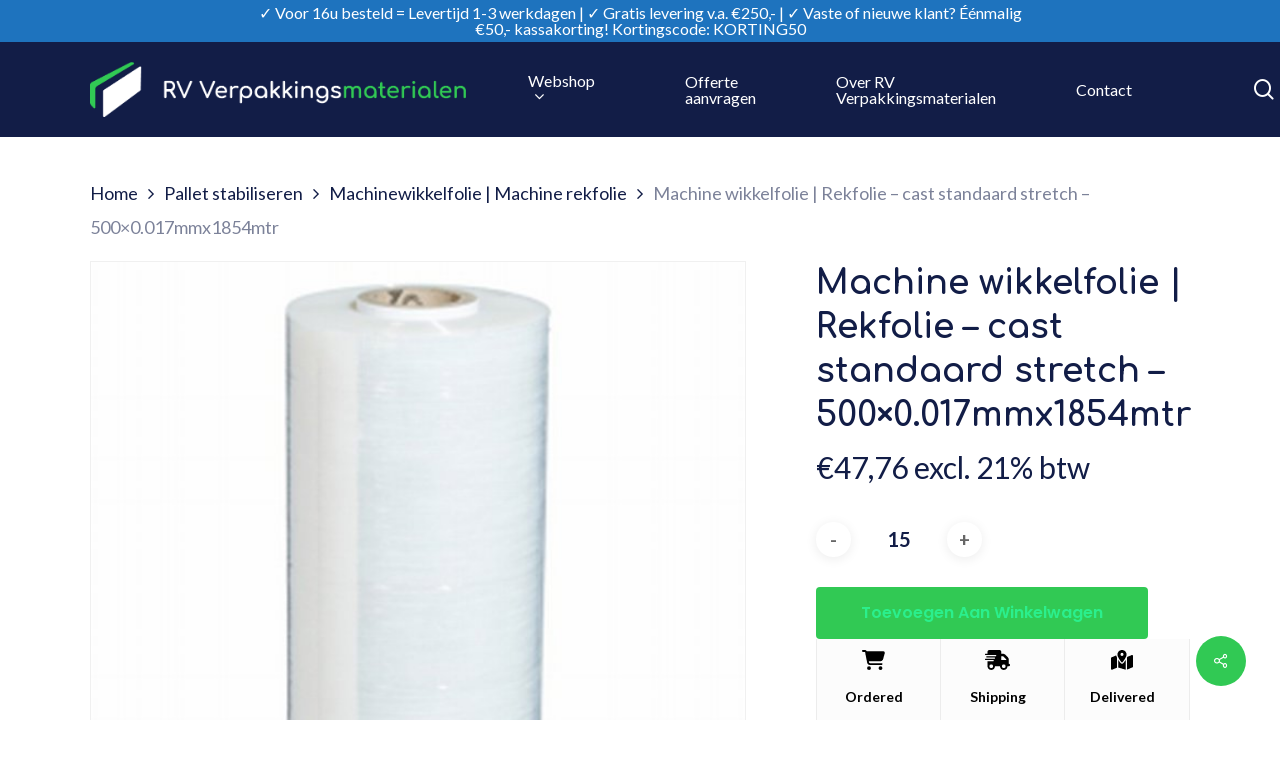

--- FILE ---
content_type: text/html; charset=UTF-8
request_url: https://www.rv-verpakkingsmaterialen.nl/shop/pallet-stabiliseren/machinewikkelfolie-machine-rekfolie/machine-wikkelfolie-rekfolie-cast-standaard-stretch-500x0-017mmx1854mtr/
body_size: 26497
content:
<!doctype html>
<html lang="nl-NL" class="no-js">
<head>
	<meta charset="UTF-8">
	<meta name="viewport" content="width=device-width, initial-scale=1, maximum-scale=1, user-scalable=0" /><meta name='robots' content='index, follow, max-image-preview:large, max-snippet:-1, max-video-preview:-1' />

	<!-- This site is optimized with the Yoast SEO plugin v25.6 - https://yoast.com/wordpress/plugins/seo/ -->
	<title>Machine wikkelfolie | Rekfolie - cast standaard stretch - 500x0.017mmx1854mtr - RV Verpakkingsmaterialen B.V.</title>
	<link rel="canonical" href="https://www.rv-verpakkingsmaterialen.nl/shop/pallet-stabiliseren/machinewikkelfolie-machine-rekfolie/machine-wikkelfolie-rekfolie-cast-standaard-stretch-500x0-017mmx1854mtr/" />
	<meta property="og:locale" content="nl_NL" />
	<meta property="og:type" content="article" />
	<meta property="og:title" content="Machine wikkelfolie | Rekfolie - cast standaard stretch - 500x0.017mmx1854mtr - RV Verpakkingsmaterialen B.V." />
	<meta property="og:description" content="Specificaties: Machine wikkelfolie | Rekfolie &#8211; cast standaard stretch &#8211; 500&#215;0.017mmx1854mtr &#8211; Standaard, gegoten &#8211; 120% rek &#8211;  1-zijdig klevend van binnen &#8211; 17,5 kg..." />
	<meta property="og:url" content="https://www.rv-verpakkingsmaterialen.nl/shop/pallet-stabiliseren/machinewikkelfolie-machine-rekfolie/machine-wikkelfolie-rekfolie-cast-standaard-stretch-500x0-017mmx1854mtr/" />
	<meta property="og:site_name" content="RV Verpakkingsmaterialen B.V." />
	<meta property="article:modified_time" content="2021-09-05T16:25:26+00:00" />
	<meta property="og:image" content="https://www.rv-verpakkingsmaterialen.nl/wp-content/uploads/2021/08/519708_Machinewikkelfolie-blown-power-stretch.jpg" />
	<meta property="og:image:width" content="600" />
	<meta property="og:image:height" content="600" />
	<meta property="og:image:type" content="image/jpeg" />
	<meta name="twitter:card" content="summary_large_image" />
	<meta name="twitter:label1" content="Geschatte leestijd" />
	<meta name="twitter:data1" content="1 minuut" />
	<script type="application/ld+json" class="yoast-schema-graph">{"@context":"https://schema.org","@graph":[{"@type":"WebPage","@id":"https://www.rv-verpakkingsmaterialen.nl/shop/pallet-stabiliseren/machinewikkelfolie-machine-rekfolie/machine-wikkelfolie-rekfolie-cast-standaard-stretch-500x0-017mmx1854mtr/","url":"https://www.rv-verpakkingsmaterialen.nl/shop/pallet-stabiliseren/machinewikkelfolie-machine-rekfolie/machine-wikkelfolie-rekfolie-cast-standaard-stretch-500x0-017mmx1854mtr/","name":"Machine wikkelfolie | Rekfolie - cast standaard stretch - 500x0.017mmx1854mtr - RV Verpakkingsmaterialen B.V.","isPartOf":{"@id":"https://www.rv-verpakkingsmaterialen.nl/#website"},"primaryImageOfPage":{"@id":"https://www.rv-verpakkingsmaterialen.nl/shop/pallet-stabiliseren/machinewikkelfolie-machine-rekfolie/machine-wikkelfolie-rekfolie-cast-standaard-stretch-500x0-017mmx1854mtr/#primaryimage"},"image":{"@id":"https://www.rv-verpakkingsmaterialen.nl/shop/pallet-stabiliseren/machinewikkelfolie-machine-rekfolie/machine-wikkelfolie-rekfolie-cast-standaard-stretch-500x0-017mmx1854mtr/#primaryimage"},"thumbnailUrl":"https://www.rv-verpakkingsmaterialen.nl/wp-content/uploads/2021/08/519708_Machinewikkelfolie-blown-power-stretch.jpg","datePublished":"2021-09-05T15:51:04+00:00","dateModified":"2021-09-05T16:25:26+00:00","breadcrumb":{"@id":"https://www.rv-verpakkingsmaterialen.nl/shop/pallet-stabiliseren/machinewikkelfolie-machine-rekfolie/machine-wikkelfolie-rekfolie-cast-standaard-stretch-500x0-017mmx1854mtr/#breadcrumb"},"inLanguage":"nl-NL","potentialAction":[{"@type":"ReadAction","target":["https://www.rv-verpakkingsmaterialen.nl/shop/pallet-stabiliseren/machinewikkelfolie-machine-rekfolie/machine-wikkelfolie-rekfolie-cast-standaard-stretch-500x0-017mmx1854mtr/"]}]},{"@type":"ImageObject","inLanguage":"nl-NL","@id":"https://www.rv-verpakkingsmaterialen.nl/shop/pallet-stabiliseren/machinewikkelfolie-machine-rekfolie/machine-wikkelfolie-rekfolie-cast-standaard-stretch-500x0-017mmx1854mtr/#primaryimage","url":"https://www.rv-verpakkingsmaterialen.nl/wp-content/uploads/2021/08/519708_Machinewikkelfolie-blown-power-stretch.jpg","contentUrl":"https://www.rv-verpakkingsmaterialen.nl/wp-content/uploads/2021/08/519708_Machinewikkelfolie-blown-power-stretch.jpg","width":600,"height":600,"caption":"Machinewikkelfolie | Machine rekfolie"},{"@type":"BreadcrumbList","@id":"https://www.rv-verpakkingsmaterialen.nl/shop/pallet-stabiliseren/machinewikkelfolie-machine-rekfolie/machine-wikkelfolie-rekfolie-cast-standaard-stretch-500x0-017mmx1854mtr/#breadcrumb","itemListElement":[{"@type":"ListItem","position":1,"name":"Home","item":"https://www.rv-verpakkingsmaterialen.nl/"},{"@type":"ListItem","position":2,"name":"Producten","item":"https://www.rv-verpakkingsmaterialen.nl/producten/"},{"@type":"ListItem","position":3,"name":"Machine wikkelfolie | Rekfolie &#8211; cast standaard stretch &#8211; 500&#215;0.017mmx1854mtr"}]},{"@type":"WebSite","@id":"https://www.rv-verpakkingsmaterialen.nl/#website","url":"https://www.rv-verpakkingsmaterialen.nl/","name":"RV Verpakkingsmaterialen B.V.","description":"Verpakkingsmaterialen","potentialAction":[{"@type":"SearchAction","target":{"@type":"EntryPoint","urlTemplate":"https://www.rv-verpakkingsmaterialen.nl/?s={search_term_string}"},"query-input":{"@type":"PropertyValueSpecification","valueRequired":true,"valueName":"search_term_string"}}],"inLanguage":"nl-NL"}]}</script>
	<!-- / Yoast SEO plugin. -->


<link rel='dns-prefetch' href='//fonts.googleapis.com' />
<link rel="alternate" type="application/rss+xml" title="RV Verpakkingsmaterialen B.V. &raquo; feed" href="https://www.rv-verpakkingsmaterialen.nl/feed/" />
<link rel="alternate" type="application/rss+xml" title="RV Verpakkingsmaterialen B.V. &raquo; reactiesfeed" href="https://www.rv-verpakkingsmaterialen.nl/comments/feed/" />
<script type="text/javascript">
/* <![CDATA[ */
window._wpemojiSettings = {"baseUrl":"https:\/\/s.w.org\/images\/core\/emoji\/15.0.3\/72x72\/","ext":".png","svgUrl":"https:\/\/s.w.org\/images\/core\/emoji\/15.0.3\/svg\/","svgExt":".svg","source":{"concatemoji":"https:\/\/www.rv-verpakkingsmaterialen.nl\/wp-includes\/js\/wp-emoji-release.min.js?ver=6.6.4"}};
/*! This file is auto-generated */
!function(i,n){var o,s,e;function c(e){try{var t={supportTests:e,timestamp:(new Date).valueOf()};sessionStorage.setItem(o,JSON.stringify(t))}catch(e){}}function p(e,t,n){e.clearRect(0,0,e.canvas.width,e.canvas.height),e.fillText(t,0,0);var t=new Uint32Array(e.getImageData(0,0,e.canvas.width,e.canvas.height).data),r=(e.clearRect(0,0,e.canvas.width,e.canvas.height),e.fillText(n,0,0),new Uint32Array(e.getImageData(0,0,e.canvas.width,e.canvas.height).data));return t.every(function(e,t){return e===r[t]})}function u(e,t,n){switch(t){case"flag":return n(e,"\ud83c\udff3\ufe0f\u200d\u26a7\ufe0f","\ud83c\udff3\ufe0f\u200b\u26a7\ufe0f")?!1:!n(e,"\ud83c\uddfa\ud83c\uddf3","\ud83c\uddfa\u200b\ud83c\uddf3")&&!n(e,"\ud83c\udff4\udb40\udc67\udb40\udc62\udb40\udc65\udb40\udc6e\udb40\udc67\udb40\udc7f","\ud83c\udff4\u200b\udb40\udc67\u200b\udb40\udc62\u200b\udb40\udc65\u200b\udb40\udc6e\u200b\udb40\udc67\u200b\udb40\udc7f");case"emoji":return!n(e,"\ud83d\udc26\u200d\u2b1b","\ud83d\udc26\u200b\u2b1b")}return!1}function f(e,t,n){var r="undefined"!=typeof WorkerGlobalScope&&self instanceof WorkerGlobalScope?new OffscreenCanvas(300,150):i.createElement("canvas"),a=r.getContext("2d",{willReadFrequently:!0}),o=(a.textBaseline="top",a.font="600 32px Arial",{});return e.forEach(function(e){o[e]=t(a,e,n)}),o}function t(e){var t=i.createElement("script");t.src=e,t.defer=!0,i.head.appendChild(t)}"undefined"!=typeof Promise&&(o="wpEmojiSettingsSupports",s=["flag","emoji"],n.supports={everything:!0,everythingExceptFlag:!0},e=new Promise(function(e){i.addEventListener("DOMContentLoaded",e,{once:!0})}),new Promise(function(t){var n=function(){try{var e=JSON.parse(sessionStorage.getItem(o));if("object"==typeof e&&"number"==typeof e.timestamp&&(new Date).valueOf()<e.timestamp+604800&&"object"==typeof e.supportTests)return e.supportTests}catch(e){}return null}();if(!n){if("undefined"!=typeof Worker&&"undefined"!=typeof OffscreenCanvas&&"undefined"!=typeof URL&&URL.createObjectURL&&"undefined"!=typeof Blob)try{var e="postMessage("+f.toString()+"("+[JSON.stringify(s),u.toString(),p.toString()].join(",")+"));",r=new Blob([e],{type:"text/javascript"}),a=new Worker(URL.createObjectURL(r),{name:"wpTestEmojiSupports"});return void(a.onmessage=function(e){c(n=e.data),a.terminate(),t(n)})}catch(e){}c(n=f(s,u,p))}t(n)}).then(function(e){for(var t in e)n.supports[t]=e[t],n.supports.everything=n.supports.everything&&n.supports[t],"flag"!==t&&(n.supports.everythingExceptFlag=n.supports.everythingExceptFlag&&n.supports[t]);n.supports.everythingExceptFlag=n.supports.everythingExceptFlag&&!n.supports.flag,n.DOMReady=!1,n.readyCallback=function(){n.DOMReady=!0}}).then(function(){return e}).then(function(){var e;n.supports.everything||(n.readyCallback(),(e=n.source||{}).concatemoji?t(e.concatemoji):e.wpemoji&&e.twemoji&&(t(e.twemoji),t(e.wpemoji)))}))}((window,document),window._wpemojiSettings);
/* ]]> */
</script>
<link rel='stylesheet' id='eu-vat-for-woocommerce-checkout-eu-vat-field-block-css' href='https://www.rv-verpakkingsmaterialen.nl/wp-content/plugins/eu-vat-for-woocommerce/build/style-eu-vat-for-woocommerce-checkout-eu-vat-field-block.css?ver=2.11.7' type='text/css' media='all' />
<link rel='stylesheet' id='eu-vat-for-woocommerce-blocks-integration-css' href='https://www.rv-verpakkingsmaterialen.nl/wp-content/plugins/eu-vat-for-woocommerce/build/style-index.css?ver=2.11.7' type='text/css' media='all' />
<style id='wp-emoji-styles-inline-css' type='text/css'>

	img.wp-smiley, img.emoji {
		display: inline !important;
		border: none !important;
		box-shadow: none !important;
		height: 1em !important;
		width: 1em !important;
		margin: 0 0.07em !important;
		vertical-align: -0.1em !important;
		background: none !important;
		padding: 0 !important;
	}
</style>
<link rel='stylesheet' id='wp-block-library-css' href='https://www.rv-verpakkingsmaterialen.nl/wp-includes/css/dist/block-library/style.min.css?ver=6.6.4' type='text/css' media='all' />
<link rel='stylesheet' id='yith-wcan-shortcodes-css' href='https://www.rv-verpakkingsmaterialen.nl/wp-content/plugins/yith-woocommerce-ajax-navigation/assets/css/shortcodes.css?ver=5.4.0' type='text/css' media='all' />
<style id='yith-wcan-shortcodes-inline-css' type='text/css'>
:root{
	--yith-wcan-filters_colors_titles: #434343;
	--yith-wcan-filters_colors_background: #FFFFFF;
	--yith-wcan-filters_colors_accent: #A7144C;
	--yith-wcan-filters_colors_accent_r: 167;
	--yith-wcan-filters_colors_accent_g: 20;
	--yith-wcan-filters_colors_accent_b: 76;
	--yith-wcan-color_swatches_border_radius: 100%;
	--yith-wcan-color_swatches_size: 30px;
	--yith-wcan-labels_style_background: #FFFFFF;
	--yith-wcan-labels_style_background_hover: #A7144C;
	--yith-wcan-labels_style_background_active: #A7144C;
	--yith-wcan-labels_style_text: #434343;
	--yith-wcan-labels_style_text_hover: #FFFFFF;
	--yith-wcan-labels_style_text_active: #FFFFFF;
	--yith-wcan-anchors_style_text: #434343;
	--yith-wcan-anchors_style_text_hover: #A7144C;
	--yith-wcan-anchors_style_text_active: #A7144C;
}
</style>
<style id='classic-theme-styles-inline-css' type='text/css'>
/*! This file is auto-generated */
.wp-block-button__link{color:#fff;background-color:#32373c;border-radius:9999px;box-shadow:none;text-decoration:none;padding:calc(.667em + 2px) calc(1.333em + 2px);font-size:1.125em}.wp-block-file__button{background:#32373c;color:#fff;text-decoration:none}
</style>
<style id='global-styles-inline-css' type='text/css'>
:root{--wp--preset--aspect-ratio--square: 1;--wp--preset--aspect-ratio--4-3: 4/3;--wp--preset--aspect-ratio--3-4: 3/4;--wp--preset--aspect-ratio--3-2: 3/2;--wp--preset--aspect-ratio--2-3: 2/3;--wp--preset--aspect-ratio--16-9: 16/9;--wp--preset--aspect-ratio--9-16: 9/16;--wp--preset--color--black: #000000;--wp--preset--color--cyan-bluish-gray: #abb8c3;--wp--preset--color--white: #ffffff;--wp--preset--color--pale-pink: #f78da7;--wp--preset--color--vivid-red: #cf2e2e;--wp--preset--color--luminous-vivid-orange: #ff6900;--wp--preset--color--luminous-vivid-amber: #fcb900;--wp--preset--color--light-green-cyan: #7bdcb5;--wp--preset--color--vivid-green-cyan: #00d084;--wp--preset--color--pale-cyan-blue: #8ed1fc;--wp--preset--color--vivid-cyan-blue: #0693e3;--wp--preset--color--vivid-purple: #9b51e0;--wp--preset--gradient--vivid-cyan-blue-to-vivid-purple: linear-gradient(135deg,rgba(6,147,227,1) 0%,rgb(155,81,224) 100%);--wp--preset--gradient--light-green-cyan-to-vivid-green-cyan: linear-gradient(135deg,rgb(122,220,180) 0%,rgb(0,208,130) 100%);--wp--preset--gradient--luminous-vivid-amber-to-luminous-vivid-orange: linear-gradient(135deg,rgba(252,185,0,1) 0%,rgba(255,105,0,1) 100%);--wp--preset--gradient--luminous-vivid-orange-to-vivid-red: linear-gradient(135deg,rgba(255,105,0,1) 0%,rgb(207,46,46) 100%);--wp--preset--gradient--very-light-gray-to-cyan-bluish-gray: linear-gradient(135deg,rgb(238,238,238) 0%,rgb(169,184,195) 100%);--wp--preset--gradient--cool-to-warm-spectrum: linear-gradient(135deg,rgb(74,234,220) 0%,rgb(151,120,209) 20%,rgb(207,42,186) 40%,rgb(238,44,130) 60%,rgb(251,105,98) 80%,rgb(254,248,76) 100%);--wp--preset--gradient--blush-light-purple: linear-gradient(135deg,rgb(255,206,236) 0%,rgb(152,150,240) 100%);--wp--preset--gradient--blush-bordeaux: linear-gradient(135deg,rgb(254,205,165) 0%,rgb(254,45,45) 50%,rgb(107,0,62) 100%);--wp--preset--gradient--luminous-dusk: linear-gradient(135deg,rgb(255,203,112) 0%,rgb(199,81,192) 50%,rgb(65,88,208) 100%);--wp--preset--gradient--pale-ocean: linear-gradient(135deg,rgb(255,245,203) 0%,rgb(182,227,212) 50%,rgb(51,167,181) 100%);--wp--preset--gradient--electric-grass: linear-gradient(135deg,rgb(202,248,128) 0%,rgb(113,206,126) 100%);--wp--preset--gradient--midnight: linear-gradient(135deg,rgb(2,3,129) 0%,rgb(40,116,252) 100%);--wp--preset--font-size--small: 13px;--wp--preset--font-size--medium: 20px;--wp--preset--font-size--large: 36px;--wp--preset--font-size--x-large: 42px;--wp--preset--font-family--inter: "Inter", sans-serif;--wp--preset--font-family--cardo: Cardo;--wp--preset--spacing--20: 0.44rem;--wp--preset--spacing--30: 0.67rem;--wp--preset--spacing--40: 1rem;--wp--preset--spacing--50: 1.5rem;--wp--preset--spacing--60: 2.25rem;--wp--preset--spacing--70: 3.38rem;--wp--preset--spacing--80: 5.06rem;--wp--preset--shadow--natural: 6px 6px 9px rgba(0, 0, 0, 0.2);--wp--preset--shadow--deep: 12px 12px 50px rgba(0, 0, 0, 0.4);--wp--preset--shadow--sharp: 6px 6px 0px rgba(0, 0, 0, 0.2);--wp--preset--shadow--outlined: 6px 6px 0px -3px rgba(255, 255, 255, 1), 6px 6px rgba(0, 0, 0, 1);--wp--preset--shadow--crisp: 6px 6px 0px rgba(0, 0, 0, 1);}:where(.is-layout-flex){gap: 0.5em;}:where(.is-layout-grid){gap: 0.5em;}body .is-layout-flex{display: flex;}.is-layout-flex{flex-wrap: wrap;align-items: center;}.is-layout-flex > :is(*, div){margin: 0;}body .is-layout-grid{display: grid;}.is-layout-grid > :is(*, div){margin: 0;}:where(.wp-block-columns.is-layout-flex){gap: 2em;}:where(.wp-block-columns.is-layout-grid){gap: 2em;}:where(.wp-block-post-template.is-layout-flex){gap: 1.25em;}:where(.wp-block-post-template.is-layout-grid){gap: 1.25em;}.has-black-color{color: var(--wp--preset--color--black) !important;}.has-cyan-bluish-gray-color{color: var(--wp--preset--color--cyan-bluish-gray) !important;}.has-white-color{color: var(--wp--preset--color--white) !important;}.has-pale-pink-color{color: var(--wp--preset--color--pale-pink) !important;}.has-vivid-red-color{color: var(--wp--preset--color--vivid-red) !important;}.has-luminous-vivid-orange-color{color: var(--wp--preset--color--luminous-vivid-orange) !important;}.has-luminous-vivid-amber-color{color: var(--wp--preset--color--luminous-vivid-amber) !important;}.has-light-green-cyan-color{color: var(--wp--preset--color--light-green-cyan) !important;}.has-vivid-green-cyan-color{color: var(--wp--preset--color--vivid-green-cyan) !important;}.has-pale-cyan-blue-color{color: var(--wp--preset--color--pale-cyan-blue) !important;}.has-vivid-cyan-blue-color{color: var(--wp--preset--color--vivid-cyan-blue) !important;}.has-vivid-purple-color{color: var(--wp--preset--color--vivid-purple) !important;}.has-black-background-color{background-color: var(--wp--preset--color--black) !important;}.has-cyan-bluish-gray-background-color{background-color: var(--wp--preset--color--cyan-bluish-gray) !important;}.has-white-background-color{background-color: var(--wp--preset--color--white) !important;}.has-pale-pink-background-color{background-color: var(--wp--preset--color--pale-pink) !important;}.has-vivid-red-background-color{background-color: var(--wp--preset--color--vivid-red) !important;}.has-luminous-vivid-orange-background-color{background-color: var(--wp--preset--color--luminous-vivid-orange) !important;}.has-luminous-vivid-amber-background-color{background-color: var(--wp--preset--color--luminous-vivid-amber) !important;}.has-light-green-cyan-background-color{background-color: var(--wp--preset--color--light-green-cyan) !important;}.has-vivid-green-cyan-background-color{background-color: var(--wp--preset--color--vivid-green-cyan) !important;}.has-pale-cyan-blue-background-color{background-color: var(--wp--preset--color--pale-cyan-blue) !important;}.has-vivid-cyan-blue-background-color{background-color: var(--wp--preset--color--vivid-cyan-blue) !important;}.has-vivid-purple-background-color{background-color: var(--wp--preset--color--vivid-purple) !important;}.has-black-border-color{border-color: var(--wp--preset--color--black) !important;}.has-cyan-bluish-gray-border-color{border-color: var(--wp--preset--color--cyan-bluish-gray) !important;}.has-white-border-color{border-color: var(--wp--preset--color--white) !important;}.has-pale-pink-border-color{border-color: var(--wp--preset--color--pale-pink) !important;}.has-vivid-red-border-color{border-color: var(--wp--preset--color--vivid-red) !important;}.has-luminous-vivid-orange-border-color{border-color: var(--wp--preset--color--luminous-vivid-orange) !important;}.has-luminous-vivid-amber-border-color{border-color: var(--wp--preset--color--luminous-vivid-amber) !important;}.has-light-green-cyan-border-color{border-color: var(--wp--preset--color--light-green-cyan) !important;}.has-vivid-green-cyan-border-color{border-color: var(--wp--preset--color--vivid-green-cyan) !important;}.has-pale-cyan-blue-border-color{border-color: var(--wp--preset--color--pale-cyan-blue) !important;}.has-vivid-cyan-blue-border-color{border-color: var(--wp--preset--color--vivid-cyan-blue) !important;}.has-vivid-purple-border-color{border-color: var(--wp--preset--color--vivid-purple) !important;}.has-vivid-cyan-blue-to-vivid-purple-gradient-background{background: var(--wp--preset--gradient--vivid-cyan-blue-to-vivid-purple) !important;}.has-light-green-cyan-to-vivid-green-cyan-gradient-background{background: var(--wp--preset--gradient--light-green-cyan-to-vivid-green-cyan) !important;}.has-luminous-vivid-amber-to-luminous-vivid-orange-gradient-background{background: var(--wp--preset--gradient--luminous-vivid-amber-to-luminous-vivid-orange) !important;}.has-luminous-vivid-orange-to-vivid-red-gradient-background{background: var(--wp--preset--gradient--luminous-vivid-orange-to-vivid-red) !important;}.has-very-light-gray-to-cyan-bluish-gray-gradient-background{background: var(--wp--preset--gradient--very-light-gray-to-cyan-bluish-gray) !important;}.has-cool-to-warm-spectrum-gradient-background{background: var(--wp--preset--gradient--cool-to-warm-spectrum) !important;}.has-blush-light-purple-gradient-background{background: var(--wp--preset--gradient--blush-light-purple) !important;}.has-blush-bordeaux-gradient-background{background: var(--wp--preset--gradient--blush-bordeaux) !important;}.has-luminous-dusk-gradient-background{background: var(--wp--preset--gradient--luminous-dusk) !important;}.has-pale-ocean-gradient-background{background: var(--wp--preset--gradient--pale-ocean) !important;}.has-electric-grass-gradient-background{background: var(--wp--preset--gradient--electric-grass) !important;}.has-midnight-gradient-background{background: var(--wp--preset--gradient--midnight) !important;}.has-small-font-size{font-size: var(--wp--preset--font-size--small) !important;}.has-medium-font-size{font-size: var(--wp--preset--font-size--medium) !important;}.has-large-font-size{font-size: var(--wp--preset--font-size--large) !important;}.has-x-large-font-size{font-size: var(--wp--preset--font-size--x-large) !important;}
:where(.wp-block-post-template.is-layout-flex){gap: 1.25em;}:where(.wp-block-post-template.is-layout-grid){gap: 1.25em;}
:where(.wp-block-columns.is-layout-flex){gap: 2em;}:where(.wp-block-columns.is-layout-grid){gap: 2em;}
:root :where(.wp-block-pullquote){font-size: 1.5em;line-height: 1.6;}
</style>
<link rel='stylesheet' id='ESDPFW_front_style-css' href='https://www.rv-verpakkingsmaterialen.nl/wp-content/plugins/estimated-delivery-date-per-product-for-woocommerce/public/css/design.css?ver=1.0.0' type='text/css' media='all' />
<link rel='stylesheet' id='salient-social-css' href='https://www.rv-verpakkingsmaterialen.nl/wp-content/plugins/salient-social/css/style.css?ver=1.2' type='text/css' media='all' />
<style id='salient-social-inline-css' type='text/css'>

  .sharing-default-minimal .nectar-love.loved,
  body .nectar-social[data-color-override="override"].fixed > a:before, 
  body .nectar-social[data-color-override="override"].fixed .nectar-social-inner a,
  .sharing-default-minimal .nectar-social[data-color-override="override"] .nectar-social-inner a:hover {
    background-color: #31c954;
  }
  .nectar-social.hover .nectar-love.loved,
  .nectar-social.hover > .nectar-love-button a:hover,
  .nectar-social[data-color-override="override"].hover > div a:hover,
  #single-below-header .nectar-social[data-color-override="override"].hover > div a:hover,
  .nectar-social[data-color-override="override"].hover .share-btn:hover,
  .sharing-default-minimal .nectar-social[data-color-override="override"] .nectar-social-inner a {
    border-color: #31c954;
  }
  #single-below-header .nectar-social.hover .nectar-love.loved i,
  #single-below-header .nectar-social.hover[data-color-override="override"] a:hover,
  #single-below-header .nectar-social.hover[data-color-override="override"] a:hover i,
  #single-below-header .nectar-social.hover .nectar-love-button a:hover i,
  .nectar-love:hover i,
  .hover .nectar-love:hover .total_loves,
  .nectar-love.loved i,
  .nectar-social.hover .nectar-love.loved .total_loves,
  .nectar-social.hover .share-btn:hover, 
  .nectar-social[data-color-override="override"].hover .nectar-social-inner a:hover,
  .nectar-social[data-color-override="override"].hover > div:hover span,
  .sharing-default-minimal .nectar-social[data-color-override="override"] .nectar-social-inner a:not(:hover) i,
  .sharing-default-minimal .nectar-social[data-color-override="override"] .nectar-social-inner a:not(:hover) {
    color: #31c954;
  }
</style>
<link rel='stylesheet' id='tiered-pricing-table-front-css-css' href='https://www.rv-verpakkingsmaterialen.nl/wp-content/plugins/tier-pricing-table-premium/assets/frontend/main.css?ver=5.0.1' type='text/css' media='all' />
<link rel='stylesheet' id='photoswipe-css' href='https://www.rv-verpakkingsmaterialen.nl/wp-content/plugins/woocommerce/assets/css/photoswipe/photoswipe.min.css?ver=9.2.4' type='text/css' media='all' />
<link rel='stylesheet' id='photoswipe-default-skin-css' href='https://www.rv-verpakkingsmaterialen.nl/wp-content/plugins/woocommerce/assets/css/photoswipe/default-skin/default-skin.min.css?ver=9.2.4' type='text/css' media='all' />
<link rel='stylesheet' id='woocommerce-layout-css' href='https://www.rv-verpakkingsmaterialen.nl/wp-content/plugins/woocommerce/assets/css/woocommerce-layout.css?ver=9.2.4' type='text/css' media='all' />
<link rel='stylesheet' id='woocommerce-smallscreen-css' href='https://www.rv-verpakkingsmaterialen.nl/wp-content/plugins/woocommerce/assets/css/woocommerce-smallscreen.css?ver=9.2.4' type='text/css' media='only screen and (max-width: 768px)' />
<link rel='stylesheet' id='woocommerce-general-css' href='https://www.rv-verpakkingsmaterialen.nl/wp-content/plugins/woocommerce/assets/css/woocommerce.css?ver=9.2.4' type='text/css' media='all' />
<style id='woocommerce-inline-inline-css' type='text/css'>
.woocommerce form .form-row .required { visibility: visible; }
</style>
<link rel='stylesheet' id='font-awesome-css' href='https://www.rv-verpakkingsmaterialen.nl/wp-content/themes/salient/css/font-awesome-legacy.min.css?ver=4.7.1' type='text/css' media='all' />
<style id='font-awesome-inline-css' type='text/css'>
[data-font="FontAwesome"]:before {font-family: 'FontAwesome' !important;content: attr(data-icon) !important;speak: none !important;font-weight: normal !important;font-variant: normal !important;text-transform: none !important;line-height: 1 !important;font-style: normal !important;-webkit-font-smoothing: antialiased !important;-moz-osx-font-smoothing: grayscale !important;}
</style>
<link rel='stylesheet' id='salient-grid-system-css' href='https://www.rv-verpakkingsmaterialen.nl/wp-content/themes/salient/css/grid-system.css?ver=13.0.6' type='text/css' media='all' />
<link rel='stylesheet' id='main-styles-css' href='https://www.rv-verpakkingsmaterialen.nl/wp-content/themes/salient/css/style.css?ver=13.0.6' type='text/css' media='all' />
<link rel='stylesheet' id='nectar-header-secondary-nav-css' href='https://www.rv-verpakkingsmaterialen.nl/wp-content/themes/salient/css/header/header-secondary-nav.css?ver=13.0.6' type='text/css' media='all' />
<link rel='stylesheet' id='nectar-element-recent-posts-css' href='https://www.rv-verpakkingsmaterialen.nl/wp-content/themes/salient/css/elements/element-recent-posts.css?ver=13.0.6' type='text/css' media='all' />
<link rel='stylesheet' id='nectar_default_font_open_sans-css' href='https://fonts.googleapis.com/css?family=Open+Sans%3A300%2C400%2C600%2C700&#038;subset=latin%2Clatin-ext' type='text/css' media='all' />
<link rel='stylesheet' id='responsive-css' href='https://www.rv-verpakkingsmaterialen.nl/wp-content/themes/salient/css/responsive.css?ver=13.0.6' type='text/css' media='all' />
<link rel='stylesheet' id='nectar-product-style-minimal-css' href='https://www.rv-verpakkingsmaterialen.nl/wp-content/themes/salient/css/third-party/woocommerce/product-style-minimal.css?ver=13.0.6' type='text/css' media='all' />
<link rel='stylesheet' id='woocommerce-css' href='https://www.rv-verpakkingsmaterialen.nl/wp-content/themes/salient/css/woocommerce.css?ver=13.0.6' type='text/css' media='all' />
<link rel='stylesheet' id='nectar-woocommerce-single-css' href='https://www.rv-verpakkingsmaterialen.nl/wp-content/themes/salient/css/third-party/woocommerce/product-single.css?ver=13.0.6' type='text/css' media='all' />
<link rel='stylesheet' id='nectar-element-product-carousel-css' href='https://www.rv-verpakkingsmaterialen.nl/wp-content/themes/salient/css/elements/element-product-carousel.css?ver=13.0.6' type='text/css' media='all' />
<link rel='stylesheet' id='nectar-flickity-css' href='https://www.rv-verpakkingsmaterialen.nl/wp-content/themes/salient/css/plugins/flickity.css?ver=13.0.6' type='text/css' media='all' />
<link rel='stylesheet' id='select2-css' href='https://www.rv-verpakkingsmaterialen.nl/wp-content/plugins/woocommerce/assets/css/select2.css?ver=9.2.4' type='text/css' media='all' />
<link rel='stylesheet' id='skin-material-css' href='https://www.rv-verpakkingsmaterialen.nl/wp-content/themes/salient/css/skin-material.css?ver=13.0.6' type='text/css' media='all' />
<link rel='stylesheet' id='salient-wp-menu-dynamic-css' href='https://www.rv-verpakkingsmaterialen.nl/wp-content/uploads/salient/menu-dynamic.css?ver=85496' type='text/css' media='all' />
<link rel='stylesheet' id='flexible-shipping-free-shipping-css' href='https://www.rv-verpakkingsmaterialen.nl/wp-content/plugins/flexible-shipping/assets/dist/css/free-shipping.css?ver=6.3.0.2' type='text/css' media='all' />
<link rel='stylesheet' id='nectar-widget-posts-css' href='https://www.rv-verpakkingsmaterialen.nl/wp-content/themes/salient/css/elements/widget-nectar-posts.css?ver=13.0.6' type='text/css' media='all' />
<link rel='stylesheet' id='yith_wapo_front-css' href='https://www.rv-verpakkingsmaterialen.nl/wp-content/plugins/yith-woocommerce-product-add-ons/assets/css/front.css?ver=4.17.0' type='text/css' media='all' />
<style id='yith_wapo_front-inline-css' type='text/css'>
:root{--yith-wapo-required-option-color:#AF2323;--yith-wapo-checkbox-style:50%;--yith-wapo-color-swatch-style:2px;--yith-wapo-label-font-size:16px;--yith-wapo-description-font-size:12px;--yith-wapo-color-swatch-size:40px;--yith-wapo-block-padding:0px 0px 0px 0px ;--yith-wapo-block-background-color:#ffffff;--yith-wapo-accent-color-color:#03bfac;--yith-wapo-form-border-color-color:#7a7a7a;--yith-wapo-price-box-colors-text:#474747;--yith-wapo-price-box-colors-background:#ffffff;--yith-wapo-uploads-file-colors-background:#f3f3f3;--yith-wapo-uploads-file-colors-border:#c4c4c4;--yith-wapo-tooltip-colors-text:#ffffff;--yith-wapo-tooltip-colors-background:#03bfac;}
</style>
<link rel='stylesheet' id='dashicons-css' href='https://www.rv-verpakkingsmaterialen.nl/wp-includes/css/dashicons.min.css?ver=6.6.4' type='text/css' media='all' />
<style id='dashicons-inline-css' type='text/css'>
[data-font="Dashicons"]:before {font-family: 'Dashicons' !important;content: attr(data-icon) !important;speak: none !important;font-weight: normal !important;font-variant: normal !important;text-transform: none !important;line-height: 1 !important;font-style: normal !important;-webkit-font-smoothing: antialiased !important;-moz-osx-font-smoothing: grayscale !important;}
</style>
<link rel='stylesheet' id='yith-plugin-fw-icon-font-css' href='https://www.rv-verpakkingsmaterialen.nl/wp-content/plugins/yith-woocommerce-product-add-ons/plugin-fw/assets/css/yith-icon.css?ver=4.7.2' type='text/css' media='all' />
<link rel='stylesheet' id='wqm-frontend-css' href='https://www.rv-verpakkingsmaterialen.nl/wp-content/plugins/woocommerce-quantity-manager/assets/css/wqm-frontend.css?ver=6.6.4' type='text/css' media='all' />
<link rel='stylesheet' id='dynamic-css-css' href='https://www.rv-verpakkingsmaterialen.nl/wp-content/themes/salient/css/salient-dynamic-styles.css?ver=7000' type='text/css' media='all' />
<style id='dynamic-css-inline-css' type='text/css'>
#header-space{background-color:#ffffff}@media only screen and (min-width:1000px){body #ajax-content-wrap.no-scroll{min-height:calc(100vh - 137px);height:calc(100vh - 137px)!important;}}@media only screen and (min-width:1000px){#page-header-wrap.fullscreen-header,#page-header-wrap.fullscreen-header #page-header-bg,html:not(.nectar-box-roll-loaded) .nectar-box-roll > #page-header-bg.fullscreen-header,.nectar_fullscreen_zoom_recent_projects,#nectar_fullscreen_rows:not(.afterLoaded) > div{height:calc(100vh - 136px);}.wpb_row.vc_row-o-full-height.top-level,.wpb_row.vc_row-o-full-height.top-level > .col.span_12{min-height:calc(100vh - 136px);}html:not(.nectar-box-roll-loaded) .nectar-box-roll > #page-header-bg.fullscreen-header{top:137px;}.nectar-slider-wrap[data-fullscreen="true"]:not(.loaded),.nectar-slider-wrap[data-fullscreen="true"]:not(.loaded) .swiper-container{height:calc(100vh - 135px)!important;}.admin-bar .nectar-slider-wrap[data-fullscreen="true"]:not(.loaded),.admin-bar .nectar-slider-wrap[data-fullscreen="true"]:not(.loaded) .swiper-container{height:calc(100vh - 135px - 32px)!important;}}.woocommerce.single-product #single-meta{position:relative!important;top:0!important;margin:0;left:8px;height:auto;}.woocommerce.single-product #single-meta:after{display:block;content:" ";clear:both;height:1px;}.woocommerce ul.products li.product.material,.woocommerce-page ul.products li.product.material{background-color:#ffffff;}.woocommerce ul.products li.product.minimal .product-wrap,.woocommerce ul.products li.product.minimal .background-color-expand,.woocommerce-page ul.products li.product.minimal .product-wrap,.woocommerce-page ul.products li.product.minimal .background-color-expand{background-color:#ffffff;}.screen-reader-text,.nectar-skip-to-content:not(:focus){border:0;clip:rect(1px,1px,1px,1px);clip-path:inset(50%);height:1px;margin:-1px;overflow:hidden;padding:0;position:absolute!important;width:1px;word-wrap:normal!important;}
</style>
<link rel='stylesheet' id='salient-child-style-css' href='https://www.rv-verpakkingsmaterialen.nl/wp-content/themes/salient-child/style.css?ver=13.0.6' type='text/css' media='all' />
<link rel='stylesheet' id='redux-google-fonts-salient_redux-css' href='https://fonts.googleapis.com/css?family=Comfortaa%3A700%2C600%2C500%2C400%7CLato%3A400%2C400italic%2C700%7CPoppins%3A600%2C500%2C700%7CMontserrat%3A500&#038;subset=latin%2Clatin-ext&#038;ver=1763738492' type='text/css' media='all' />
<script type="text/template" id="tmpl-variation-template">
	<div class="woocommerce-variation-description">{{{ data.variation.variation_description }}}</div>
	<div class="woocommerce-variation-price">{{{ data.variation.price_html }}}</div>
	<div class="woocommerce-variation-availability">{{{ data.variation.availability_html }}}</div>
</script>
<script type="text/template" id="tmpl-unavailable-variation-template">
	<p>Dit product is niet beschikbaar. Kies een andere combinatie.</p>
</script>
<script type="text/javascript" src="https://www.rv-verpakkingsmaterialen.nl/wp-includes/js/jquery/jquery.min.js?ver=3.7.1" id="jquery-core-js"></script>
<script type="text/javascript" src="https://www.rv-verpakkingsmaterialen.nl/wp-includes/js/jquery/jquery-migrate.min.js?ver=3.4.1" id="jquery-migrate-js"></script>
<script type="text/javascript" id="tiered-pricing-table-front-js-js-extra">
/* <![CDATA[ */
var tieredPricingGlobalData = {"loadVariationTieredPricingNonce":"7f3b879549","isPremium":"yes","currencyOptions":{"currency_symbol":"&euro;","decimal_separator":",","thousand_separator":".","decimals":2,"price_format":"%1$s%2$s","trim_zeros":false},"supportedVariableProductTypes":["variable","variable-subscription"],"supportedSimpleProductTypes":["simple","subscription","variation"]};
/* ]]> */
</script>
<script type="text/javascript" src="https://www.rv-verpakkingsmaterialen.nl/wp-content/plugins/tier-pricing-table-premium/assets/frontend/product-tiered-pricing-table.min.js?ver=5.0.1" id="tiered-pricing-table-front-js-js"></script>
<script type="text/javascript" src="https://www.rv-verpakkingsmaterialen.nl/wp-content/plugins/woocommerce/assets/js/jquery-blockui/jquery.blockUI.min.js?ver=2.7.0-wc.9.2.4" id="jquery-blockui-js" data-wp-strategy="defer"></script>
<script type="text/javascript" id="wc-add-to-cart-js-extra">
/* <![CDATA[ */
var wc_add_to_cart_params = {"ajax_url":"\/wp-admin\/admin-ajax.php","wc_ajax_url":"\/?wc-ajax=%%endpoint%%","i18n_view_cart":"Bekijk winkelwagen","cart_url":"https:\/\/www.rv-verpakkingsmaterialen.nl\/winkelwagen\/","is_cart":"","cart_redirect_after_add":"no"};
/* ]]> */
</script>
<script type="text/javascript" src="https://www.rv-verpakkingsmaterialen.nl/wp-content/plugins/woocommerce/assets/js/frontend/add-to-cart.min.js?ver=9.2.4" id="wc-add-to-cart-js" data-wp-strategy="defer"></script>
<script type="text/javascript" src="https://www.rv-verpakkingsmaterialen.nl/wp-content/plugins/woocommerce/assets/js/zoom/jquery.zoom.min.js?ver=1.7.21-wc.9.2.4" id="zoom-js" defer="defer" data-wp-strategy="defer"></script>
<script type="text/javascript" src="https://www.rv-verpakkingsmaterialen.nl/wp-content/plugins/woocommerce/assets/js/photoswipe/photoswipe.min.js?ver=4.1.1-wc.9.2.4" id="photoswipe-js" defer="defer" data-wp-strategy="defer"></script>
<script type="text/javascript" src="https://www.rv-verpakkingsmaterialen.nl/wp-content/plugins/woocommerce/assets/js/photoswipe/photoswipe-ui-default.min.js?ver=4.1.1-wc.9.2.4" id="photoswipe-ui-default-js" defer="defer" data-wp-strategy="defer"></script>
<script type="text/javascript" src="https://www.rv-verpakkingsmaterialen.nl/wp-content/plugins/woocommerce/assets/js/js-cookie/js.cookie.min.js?ver=2.1.4-wc.9.2.4" id="js-cookie-js" defer="defer" data-wp-strategy="defer"></script>
<script type="text/javascript" id="woocommerce-js-extra">
/* <![CDATA[ */
var woocommerce_params = {"ajax_url":"\/wp-admin\/admin-ajax.php","wc_ajax_url":"\/?wc-ajax=%%endpoint%%"};
/* ]]> */
</script>
<script type="text/javascript" src="https://www.rv-verpakkingsmaterialen.nl/wp-content/plugins/woocommerce/assets/js/frontend/woocommerce.min.js?ver=9.2.4" id="woocommerce-js" defer="defer" data-wp-strategy="defer"></script>
<script type="text/javascript" src="https://www.rv-verpakkingsmaterialen.nl/wp-content/plugins/js_composer_salient/assets/js/vendors/woocommerce-add-to-cart.js?ver=6.6.0" id="vc_woocommerce-add-to-cart-js-js"></script>
<script type="text/javascript" src="https://www.rv-verpakkingsmaterialen.nl/wp-includes/js/underscore.min.js?ver=1.13.4" id="underscore-js"></script>
<script type="text/javascript" id="wp-util-js-extra">
/* <![CDATA[ */
var _wpUtilSettings = {"ajax":{"url":"\/wp-admin\/admin-ajax.php"}};
/* ]]> */
</script>
<script type="text/javascript" src="https://www.rv-verpakkingsmaterialen.nl/wp-includes/js/wp-util.min.js?ver=6.6.4" id="wp-util-js"></script>
<script type="text/javascript" src="https://www.rv-verpakkingsmaterialen.nl/wp-content/plugins/woocommerce-quantity-manager/assets/js/wqm-frontend.js?ver=2.4.0" id="wqm-frontend-js"></script>
<link rel="https://api.w.org/" href="https://www.rv-verpakkingsmaterialen.nl/wp-json/" /><link rel="alternate" title="JSON" type="application/json" href="https://www.rv-verpakkingsmaterialen.nl/wp-json/wp/v2/product/7448" /><link rel="EditURI" type="application/rsd+xml" title="RSD" href="https://www.rv-verpakkingsmaterialen.nl/xmlrpc.php?rsd" />
<link rel='shortlink' href='https://www.rv-verpakkingsmaterialen.nl/?p=7448' />
<link rel="alternate" title="oEmbed (JSON)" type="application/json+oembed" href="https://www.rv-verpakkingsmaterialen.nl/wp-json/oembed/1.0/embed?url=https%3A%2F%2Fwww.rv-verpakkingsmaterialen.nl%2Fshop%2Fpallet-stabiliseren%2Fmachinewikkelfolie-machine-rekfolie%2Fmachine-wikkelfolie-rekfolie-cast-standaard-stretch-500x0-017mmx1854mtr%2F" />
<link rel="alternate" title="oEmbed (XML)" type="text/xml+oembed" href="https://www.rv-verpakkingsmaterialen.nl/wp-json/oembed/1.0/embed?url=https%3A%2F%2Fwww.rv-verpakkingsmaterialen.nl%2Fshop%2Fpallet-stabiliseren%2Fmachinewikkelfolie-machine-rekfolie%2Fmachine-wikkelfolie-rekfolie-cast-standaard-stretch-500x0-017mmx1854mtr%2F&#038;format=xml" />
		<script>
			// Tiered Pricing WOOCS Compatibility
			(function ($) {
				$('.tpt__tiered-pricing').on('tiered_price_update', function (event, data) {
					$.each($('.wcpa_form_outer'), function (i, el) {
						var $el = $(el);
						var product = $el.data('product');

						if (product) {
							product.wc_product_price = data.price;
							$(el).data('product', product);
						}
					});
				});
			})(jQuery);
		</script>
				<script>
			// Tiered Pricing WOOCS Compatibility
			(function ($) {
				const updateVariationPrice = function (price, variationId) {

					if (!variationId) {
						return;
					}

					if ($('[data-product_variations]').length === 0) {
						return;
					}

					let variationData = $('[data-product_variations]').data('product_variations');

					if (!variationData) {
						return;
					}

					variationData = variationData.map(variation => {
						if (variation.variation_id === parseInt(variationId)) {
							variation.display_price = price;
						}

						return variation;
					});

					$('[data-product_variations]').data('product_variations', variationData);
				};

				$('.tpt__tiered-pricing').on('tiered_price_update', function (event, data) {

					if (typeof WAPF !== 'undefined') {
						// the variable is defined
						WAPF.Filter.add('wapf/pricing/base', function (_price, _wrapper) {
							return data.price;
						});

						// Trigger update totals.
						$('.wapf').find('input, select, textarea').trigger('change');
					}

					// Free version
					if ($('.wapf-product-totals').length) {
						$('.wapf-product-totals').data('product-price', data.price);

						const productId = parseInt(data.__instance.$getPricingElement().data('product-id'));

						updateVariationPrice(data.price, productId);
					}
				});
			})(jQuery);
		</script>
		<script type="text/javascript"> var root = document.getElementsByTagName( "html" )[0]; root.setAttribute( "class", "js" ); </script>	<noscript><style>.woocommerce-product-gallery{ opacity: 1 !important; }</style></noscript>
	<style type="text/css">.recentcomments a{display:inline !important;padding:0 !important;margin:0 !important;}</style><meta name="generator" content="Powered by WPBakery Page Builder - drag and drop page builder for WordPress."/>
<!-- Global site tag (gtag.js) - Google Analytics -->
<script async src=https://www.googletagmanager.com/gtag/js?id=G-XWMCNJF4CE></script>
<script>
  window.dataLayer = window.dataLayer || [];
  function gtag(){dataLayer.push(arguments);}
  gtag('js', new Date());
 
  gtag('config', 'G-XWMCNJF4CE');
</script><style id='wp-fonts-local' type='text/css'>
@font-face{font-family:Inter;font-style:normal;font-weight:300 900;font-display:fallback;src:url('https://www.rv-verpakkingsmaterialen.nl/wp-content/plugins/woocommerce/assets/fonts/Inter-VariableFont_slnt,wght.woff2') format('woff2');font-stretch:normal;}
@font-face{font-family:Cardo;font-style:normal;font-weight:400;font-display:fallback;src:url('https://www.rv-verpakkingsmaterialen.nl/wp-content/plugins/woocommerce/assets/fonts/cardo_normal_400.woff2') format('woff2');}
</style>
<link rel="icon" href="https://www.rv-verpakkingsmaterialen.nl/wp-content/uploads/2020/01/cropped-rv_beeldmerk-32x32.png" sizes="32x32" />
<link rel="icon" href="https://www.rv-verpakkingsmaterialen.nl/wp-content/uploads/2020/01/cropped-rv_beeldmerk-192x192.png" sizes="192x192" />
<link rel="apple-touch-icon" href="https://www.rv-verpakkingsmaterialen.nl/wp-content/uploads/2020/01/cropped-rv_beeldmerk-180x180.png" />
<meta name="msapplication-TileImage" content="https://www.rv-verpakkingsmaterialen.nl/wp-content/uploads/2020/01/cropped-rv_beeldmerk-270x270.png" />
		<style type="text/css" id="wp-custom-css">
			.woocommerce div.product .price-rules-table-wrapper table.price-rules-table td {
	padding-left: 12px;
}
.woocommerce .cart .quantity input.qty {
	width: 90px;
}
#footer-outer .widget h4,
      #sidebar h4,
      #call-to-action .container a,
      .uppercase,
      .nectar-post-grid-wrap .load-more,
      .nectar-button,
      .nectar-button.medium,
      .nectar-button.small,
      .nectar-view-indicator span,
      .nectar-3d-transparent-button,
      .swiper-slide .button a,
      .play_button_with_text span[data-font*="btn"],
      body .widget_calendar table th,
      body #footer-outer #footer-widgets .col .widget_calendar table th,
      body:not([data-header-format="left-header"]) #header-outer nav > ul > .megamenu > ul > li > a,
      .carousel-heading h2, body .gform_wrapper .top_label .gfield_label,
      body .vc_pie_chart .wpb_pie_chart_heading,
      #infscr-loading div, #page-header-bg .author-section a,
      .ascend input[type="submit"], .ascend button[type="submit"],
      .material input[type="submit"],
      .material button[type="submit"],
      body.material #page-header-bg.fullscreen-header .inner-wrap >a,
      #page-header-bg[data-post-hs="default_minimal"] .inner-wrap > a,
      .widget h4, .text-on-hover-wrap .categories a,
      .meta_overlaid article.post .post-header h3,
      .meta_overlaid article.post.quote .post-content h3,
      .meta_overlaid article.post.link .post-content h3,
      .meta_overlaid article .meta-author a,
      .pricing-column.highlight h3 .highlight-reason,
      .blog-recent[data-style="minimal"] .col > span,
      body .masonry.classic_enhanced .posts-container article .meta-category a,
      body .masonry.classic_enhanced .posts-container article.wide_tall .meta-category a,
      .blog-recent[data-style*="classic_enhanced"] .meta-category a,
      .nectar-recent-posts-slider .container .strong,
      .single .heading-title[data-header-style="default_minimal"] .meta-category a,
      .nectar-fancy-box .link-text,
      .post-area.standard-minimal article.post .post-meta .date a,
      .post-area.standard-minimal article.post .more-link span,
      body[data-button-style="rounded"] #pagination > a,
      html body #pagination > span,
      body[data-form-submit="see-through-2"] input[type=submit],
      body[data-form-submit="see-through-2"] button[type=submit],
      body[data-form-submit="see-through"] input[type=submit],
      body[data-form-submit="see-through"] button[type=submit],
      body[data-form-submit="regular"] input[type=submit] body[data-form-submit="regular"] button[type=submit],
      .nectar_team_member_overlay .team_member_details .title,
      body:not([data-header-format="left-header"]) #header-outer nav > ul > .megamenu > ul > li > ul > li.has-ul > a,
      .nectar_fullscreen_zoom_recent_projects .project-slide .project-info .normal-container > a,
      .nectar-hor-list-item .nectar-list-item-btn,
      .nectar-category-grid-item .content span.subtext,
      .yikes-easy-mc-form .yikes-easy-mc-submit-button,
      .nectar-cta .nectar-button-type,
      .nectar-post-grid-wrap .nectar-post-grid-filters h4 {
color: #2bef8d;			
font-size:14px;
}
#sidebar .product-categories .cat-item {
font-size:16px;
}
.woocommerce-result-count {
    display: none;
}

		</style>
		<noscript><style> .wpb_animate_when_almost_visible { opacity: 1; }</style></noscript></head><body class="product-template-default single single-product postid-7448 theme-salient woocommerce woocommerce-page woocommerce-no-js yith-wcan-free material wpb-js-composer js-comp-ver-6.6.0 vc_responsive" data-footer-reveal="false" data-footer-reveal-shadow="none" data-header-format="default" data-body-border="off" data-boxed-style="" data-header-breakpoint="1000" data-dropdown-style="minimal" data-cae="easeOutQuart" data-cad="700" data-megamenu-width="full-width" data-aie="none" data-ls="fancybox" data-apte="standard" data-hhun="0" data-fancy-form-rcs="1" data-form-style="default" data-form-submit="regular" data-is="minimal" data-button-style="slightly_rounded_shadow" data-user-account-button="true" data-flex-cols="true" data-col-gap="default" data-header-inherit-rc="false" data-header-search="true" data-animated-anchors="true" data-ajax-transitions="false" data-full-width-header="false" data-slide-out-widget-area="true" data-slide-out-widget-area-style="simple" data-user-set-ocm="off" data-loading-animation="none" data-bg-header="false" data-responsive="1" data-ext-responsive="true" data-ext-padding="90" data-header-resize="1" data-header-color="custom" data-cart="true" data-remove-m-parallax="" data-remove-m-video-bgs="" data-m-animate="0" data-force-header-trans-color="light" data-smooth-scrolling="0" data-permanent-transparent="false" >

	
	<script type="text/javascript">
	 (function(window, document) {

		 if(navigator.userAgent.match(/(Android|iPod|iPhone|iPad|BlackBerry|IEMobile|Opera Mini)/)) {
			 document.body.className += " using-mobile-browser ";
		 }

		 if( !("ontouchstart" in window) ) {

			 var body = document.querySelector("body");
			 var winW = window.innerWidth;
			 var bodyW = body.clientWidth;

			 if (winW > bodyW + 4) {
				 body.setAttribute("style", "--scroll-bar-w: " + (winW - bodyW - 4) + "px");
			 } else {
				 body.setAttribute("style", "--scroll-bar-w: 0px");
			 }
		 }

	 })(window, document);
   </script><a href="#ajax-content-wrap" class="nectar-skip-to-content">Skip to main content</a><div class="ocm-effect-wrap"><div class="ocm-effect-wrap-inner">	
	<div id="header-space"  data-header-mobile-fixed='1'></div> 
	
		<div id="header-outer" data-has-menu="true" data-has-buttons="yes" data-header-button_style="default" data-using-pr-menu="false" data-mobile-fixed="1" data-ptnm="false" data-lhe="default" data-user-set-bg="#121d47" data-format="default" data-permanent-transparent="false" data-megamenu-rt="1" data-remove-fixed="0" data-header-resize="1" data-cart="true" data-transparency-option="" data-box-shadow="small" data-shrink-num="6" data-using-secondary="1" data-using-logo="1" data-logo-height="55" data-m-logo-height="24" data-padding="20" data-full-width="false" data-condense="false" >
			
	<div id="header-secondary-outer" class="default" data-mobile="default" data-remove-fixed="0" data-lhe="default" data-secondary-text="true" data-full-width="false" data-mobile-fixed="1" data-permanent-transparent="false" >
		<div class="container">
			<nav>
				<ul id="social"></ul><div class="nectar-center-text"><a href="https://wa.me/31683070674">✓ Voor 16u besteld = Levertijd 1-3 werkdagen | ✓ Gratis levering v.a. €250,- | ✓ Vaste of nieuwe klant? Éénmalig €50,- kassakorting! Kortingscode: KORTING50</a></div>				
			</nav>
		</div>
	</div>
	

<div id="search-outer" class="nectar">
	<div id="search">
		<div class="container">
			 <div id="search-box">
				 <div class="inner-wrap">
					 <div class="col span_12">
						  <form role="search" action="https://www.rv-verpakkingsmaterialen.nl/" method="GET">
														 <input type="text" name="s" id="s" value="" aria-label="Search" placeholder="Search" />
							 
						<span>Hit enter to search or ESC to close</span>
												</form>
					</div><!--/span_12-->
				</div><!--/inner-wrap-->
			 </div><!--/search-box-->
			 <div id="close"><a href="#"><span class="screen-reader-text">Close Search</span>
				<span class="close-wrap"> <span class="close-line close-line1"></span> <span class="close-line close-line2"></span> </span>				 </a></div>
		 </div><!--/container-->
	</div><!--/search-->
</div><!--/search-outer-->

<header id="top">
	<div class="container">
		<div class="row">
			<div class="col span_3">
								<a id="logo" href="https://www.rv-verpakkingsmaterialen.nl" data-supplied-ml-starting-dark="false" data-supplied-ml-starting="false" data-supplied-ml="true" >
					<img class="stnd skip-lazy default-logo dark-version" width="910" height="133" alt="RV Verpakkingsmaterialen B.V." src="https://www.rv-verpakkingsmaterialen.nl/wp-content/uploads/2019/12/Tekengebied-3@2x.png" srcset="https://www.rv-verpakkingsmaterialen.nl/wp-content/uploads/2019/12/Tekengebied-3@2x.png 1x, https://www.rv-verpakkingsmaterialen.nl/wp-content/uploads/2019/12/Tekengebied-3@2x.png 2x" /><img class="mobile-only-logo skip-lazy" alt="RV Verpakkingsmaterialen B.V." width="910" height="133" src="https://www.rv-verpakkingsmaterialen.nl/wp-content/uploads/2019/12/Tekengebied-3@2x.png" />				</a>
							</div><!--/span_3-->

			<div class="col span_9 col_last">
									<a class="mobile-search" href="#searchbox"><span class="nectar-icon icon-salient-search" aria-hidden="true"></span><span class="screen-reader-text">search</span></a>
										<a class="mobile-user-account" href="https://www.rv-verpakkingsmaterialen.nl/mijn-account/"><span class="normal icon-salient-m-user" aria-hidden="true"></span><span class="screen-reader-text">account</span></a>
					
						<a id="mobile-cart-link" data-cart-style="dropdown" href="https://www.rv-verpakkingsmaterialen.nl/winkelwagen/"><i class="icon-salient-cart"></i><div class="cart-wrap"><span>0 </span></div></a>
																			<div class="slide-out-widget-area-toggle mobile-icon simple" data-custom-color="false" data-icon-animation="simple-transform">
						<div> <a href="#sidewidgetarea" aria-label="Navigation Menu" aria-expanded="false" class="closed">
							<span class="screen-reader-text">Menu</span><span aria-hidden="true"> <i class="lines-button x2"> <i class="lines"></i> </i> </span>
						</a></div>
					</div>
				
									<nav>
													<ul class="sf-menu">
								<li id="menu-item-5803" class="megamenu columns-3 menu-item menu-item-type-custom menu-item-object-custom menu-item-has-children nectar-regular-menu-item sf-with-ul menu-item-5803"><a href="https://www.rv-verpakkingsmaterialen.nl/product-category/beschermen-opvullen-en-sluiten/"><span class="menu-title-text">Webshop</span><span class="sf-sub-indicator"><i class="fa fa-angle-down icon-in-menu" aria-hidden="true"></i></span></a>
<ul class="sub-menu">
	<li id="menu-item-8889" class="menu-item menu-item-type-taxonomy menu-item-object-product_cat menu-item-has-children nectar-regular-menu-item menu-item-8889"><a href="https://www.rv-verpakkingsmaterialen.nl/product-category/beschermen-opvullen-en-sluiten/"><span class="menu-title-text">Beschermen, opvullen en sluiten</span><span class="sf-sub-indicator"><i class="fa fa-angle-right icon-in-menu" aria-hidden="true"></i></span></a>
	<ul class="sub-menu">
		<li id="menu-item-9016" class="menu-item menu-item-type-taxonomy menu-item-object-product_cat nectar-regular-menu-item menu-item-9016"><a href="https://www.rv-verpakkingsmaterialen.nl/product-category/beschermen-opvullen-en-sluiten/aluminium-tape/"><span class="menu-title-text">Aluminium tape</span></a></li>
		<li id="menu-item-8998" class="menu-item menu-item-type-taxonomy menu-item-object-product_cat nectar-regular-menu-item menu-item-8998"><a href="https://www.rv-verpakkingsmaterialen.nl/product-category/beschermen-opvullen-en-sluiten/bedrukte-tape/"><span class="menu-title-text">Bedrukte tape</span></a></li>
		<li id="menu-item-9001" class="menu-item menu-item-type-taxonomy menu-item-object-product_cat nectar-regular-menu-item menu-item-9001"><a href="https://www.rv-verpakkingsmaterialen.nl/product-category/beschermen-opvullen-en-sluiten/ducttape/"><span class="menu-title-text">Ducttape</span></a></li>
		<li id="menu-item-8901" class="menu-item menu-item-type-taxonomy menu-item-object-product_cat nectar-regular-menu-item menu-item-8901"><a href="https://www.rv-verpakkingsmaterialen.nl/product-category/beschermen-opvullen-en-sluiten/elastieken/"><span class="menu-title-text">Elastieken</span></a></li>
		<li id="menu-item-8946" class="menu-item menu-item-type-taxonomy menu-item-object-product_cat nectar-regular-menu-item menu-item-8946"><a href="https://www.rv-verpakkingsmaterialen.nl/product-category/beschermen-opvullen-en-sluiten/elektriciteitstape-pvc-isolerend/"><span class="menu-title-text">Elektriciteitstape PVC isolerend</span></a></li>
		<li id="menu-item-8929" class="menu-item menu-item-type-taxonomy menu-item-object-product_cat nectar-regular-menu-item menu-item-8929"><a href="https://www.rv-verpakkingsmaterialen.nl/product-category/beschermen-opvullen-en-sluiten/enkelzijdig-golfkarton-rollen/"><span class="menu-title-text">Enkelzijdig golfkarton rollen</span></a></li>
		<li id="menu-item-8989" class="menu-item menu-item-type-taxonomy menu-item-object-product_cat nectar-regular-menu-item menu-item-8989"><a href="https://www.rv-verpakkingsmaterialen.nl/product-category/beschermen-opvullen-en-sluiten/filament-tape/"><span class="menu-title-text">Filament tape</span></a></li>
		<li id="menu-item-8943" class="menu-item menu-item-type-taxonomy menu-item-object-product_cat nectar-regular-menu-item menu-item-8943"><a href="https://www.rv-verpakkingsmaterialen.nl/product-category/beschermen-opvullen-en-sluiten/geamiwrap-exbox/"><span class="menu-title-text">GeamiWrap Exbox</span></a></li>
		<li id="menu-item-8907" class="menu-item menu-item-type-taxonomy menu-item-object-product_cat nectar-regular-menu-item menu-item-8907"><a href="https://www.rv-verpakkingsmaterialen.nl/product-category/beschermen-opvullen-en-sluiten/gripzakken/"><span class="menu-title-text">Gripzakken</span></a></li>
		<li id="menu-item-8982" class="menu-item menu-item-type-taxonomy menu-item-object-product_cat nectar-regular-menu-item menu-item-8982"><a href="https://www.rv-verpakkingsmaterialen.nl/product-category/beschermen-opvullen-en-sluiten/hotmelt-lijmen/"><span class="menu-title-text">Hotmelt lijmen</span></a></li>
		<li id="menu-item-8926" class="menu-item menu-item-type-taxonomy menu-item-object-product_cat nectar-regular-menu-item menu-item-8926"><a href="https://www.rv-verpakkingsmaterialen.nl/product-category/beschermen-opvullen-en-sluiten/luchtkussenfolie-noppenfolie/"><span class="menu-title-text">Luchtkussenfolie &#8211; Noppenfolie</span></a></li>
		<li id="menu-item-8918" class="menu-item menu-item-type-taxonomy menu-item-object-product_cat nectar-regular-menu-item menu-item-8918"><a href="https://www.rv-verpakkingsmaterialen.nl/product-category/beschermen-opvullen-en-sluiten/luchtkussenfolie-op-rol-voor-luchtkussenfolie-machines/"><span class="menu-title-text">Luchtkussenfolie op rol voor luchtkussenfolie machines</span></a></li>
		<li id="menu-item-8999" class="menu-item menu-item-type-taxonomy menu-item-object-product_cat nectar-regular-menu-item menu-item-8999"><a href="https://www.rv-verpakkingsmaterialen.nl/product-category/beschermen-opvullen-en-sluiten/luchtkussenfolie-vellen/"><span class="menu-title-text">Luchtkussenfolie vellen</span></a></li>
		<li id="menu-item-8930" class="menu-item menu-item-type-taxonomy menu-item-object-product_cat nectar-regular-menu-item menu-item-8930"><a href="https://www.rv-verpakkingsmaterialen.nl/product-category/beschermen-opvullen-en-sluiten/luchtkussen-zakjes-noppenfolie-zakjes/"><span class="menu-title-text">Luchtkussen zakjes | Noppenfolie zakjes</span></a></li>
		<li id="menu-item-8911" class="menu-item menu-item-type-taxonomy menu-item-object-product_cat nectar-regular-menu-item menu-item-8911"><a href="https://www.rv-verpakkingsmaterialen.nl/product-category/beschermen-opvullen-en-sluiten/machine-tape/"><span class="menu-title-text">Machine tape</span></a></li>
		<li id="menu-item-8942" class="menu-item menu-item-type-taxonomy menu-item-object-product_cat nectar-regular-menu-item menu-item-8942"><a href="https://www.rv-verpakkingsmaterialen.nl/product-category/beschermen-opvullen-en-sluiten/masking-tape/"><span class="menu-title-text">Masking tape</span></a></li>
		<li id="menu-item-8938" class="menu-item menu-item-type-taxonomy menu-item-object-product_cat nectar-regular-menu-item menu-item-8938"><a href="https://www.rv-verpakkingsmaterialen.nl/product-category/papieren-bescherming-en-opvulling/monsterzakken/"><span class="menu-title-text">Monsterzakken</span></a></li>
		<li id="menu-item-8970" class="menu-item menu-item-type-taxonomy menu-item-object-product_cat nectar-regular-menu-item menu-item-8970"><a href="https://www.rv-verpakkingsmaterialen.nl/product-category/beschermen-opvullen-en-sluiten/opvulchips/"><span class="menu-title-text">Opvulchips</span></a></li>
		<li id="menu-item-8979" class="menu-item menu-item-type-taxonomy menu-item-object-product_cat nectar-regular-menu-item menu-item-8979"><a href="https://www.rv-verpakkingsmaterialen.nl/product-category/beschermen-opvullen-en-sluiten/papieren-tape/"><span class="menu-title-text">Papieren tape</span></a></li>
		<li id="menu-item-8908" class="menu-item menu-item-type-taxonomy menu-item-object-product_cat nectar-regular-menu-item menu-item-8908"><a href="https://www.rv-verpakkingsmaterialen.nl/product-category/beschermen-opvullen-en-sluiten/plastic-zakken/"><span class="menu-title-text">Plastic zakken</span></a></li>
		<li id="menu-item-8936" class="menu-item menu-item-type-taxonomy menu-item-object-product_cat nectar-regular-menu-item menu-item-8936"><a href="https://www.rv-verpakkingsmaterialen.nl/product-category/beschermen-opvullen-en-sluiten/schuimfolie-rollen/"><span class="menu-title-text">Schuimfolie rollen</span></a></li>
		<li id="menu-item-8963" class="menu-item menu-item-type-taxonomy menu-item-object-product_cat nectar-regular-menu-item menu-item-8963"><a href="https://www.rv-verpakkingsmaterialen.nl/product-category/beschermen-opvullen-en-sluiten/schuimprofielen/"><span class="menu-title-text">Schuimprofielen</span></a></li>
		<li id="menu-item-8972" class="menu-item menu-item-type-taxonomy menu-item-object-product_cat nectar-regular-menu-item menu-item-8972"><a href="https://www.rv-verpakkingsmaterialen.nl/product-category/beschermen-opvullen-en-sluiten/security-tape/"><span class="menu-title-text">Security tape</span></a></li>
		<li id="menu-item-8991" class="menu-item menu-item-type-taxonomy menu-item-object-product_cat nectar-regular-menu-item menu-item-8991"><a href="https://www.rv-verpakkingsmaterialen.nl/product-category/beschermen-opvullen-en-sluiten/strapping-tape/"><span class="menu-title-text">Strapping tape</span></a></li>
		<li id="menu-item-8957" class="menu-item menu-item-type-taxonomy menu-item-object-product_cat nectar-regular-menu-item menu-item-8957"><a href="https://www.rv-verpakkingsmaterialen.nl/product-category/beschermen-opvullen-en-sluiten/tape-dubbelzijdig-tesa/"><span class="menu-title-text">Tape dubbelzijdig Tesa</span></a></li>
		<li id="menu-item-8909" class="menu-item menu-item-type-taxonomy menu-item-object-product_cat nectar-regular-menu-item menu-item-8909"><a href="https://www.rv-verpakkingsmaterialen.nl/product-category/beschermen-opvullen-en-sluiten/tape-handmatig/"><span class="menu-title-text">Tape handmatig</span></a></li>
		<li id="menu-item-8933" class="menu-item menu-item-type-taxonomy menu-item-object-product_cat nectar-regular-menu-item menu-item-8933"><a href="https://www.rv-verpakkingsmaterialen.nl/product-category/beschermen-opvullen-en-sluiten/touw/"><span class="menu-title-text">Touw</span></a></li>
		<li id="menu-item-8978" class="menu-item menu-item-type-taxonomy menu-item-object-product_cat nectar-regular-menu-item menu-item-8978"><a href="https://www.rv-verpakkingsmaterialen.nl/product-category/beschermen-opvullen-en-sluiten/waarschuwingstape/"><span class="menu-title-text">Waarschuwingstape</span></a></li>
	</ul>
</li>
	<li id="menu-item-8896" class="menu-item menu-item-type-taxonomy menu-item-object-product_cat menu-item-has-children nectar-regular-menu-item menu-item-8896"><a href="https://www.rv-verpakkingsmaterialen.nl/product-category/corrossie-bescherming/"><span class="menu-title-text">Corrosie bescherming</span><span class="sf-sub-indicator"><i class="fa fa-angle-right icon-in-menu" aria-hidden="true"></i></span></a>
	<ul class="sub-menu">
		<li id="menu-item-9007" class="menu-item menu-item-type-taxonomy menu-item-object-product_cat nectar-regular-menu-item menu-item-9007"><a href="https://www.rv-verpakkingsmaterialen.nl/product-category/corrossie-bescherming/aluminium-complex-vacupac/"><span class="menu-title-text">Aluminium complex VACUpac</span></a></li>
		<li id="menu-item-9013" class="menu-item menu-item-type-taxonomy menu-item-object-product_cat nectar-regular-menu-item menu-item-9013"><a href="https://www.rv-verpakkingsmaterialen.nl/product-category/corrossie-bescherming/dehydratiezakjes/"><span class="menu-title-text">Dehydratiezakjes</span></a></li>
		<li id="menu-item-9009" class="menu-item menu-item-type-taxonomy menu-item-object-product_cat nectar-regular-menu-item menu-item-9009"><a href="https://www.rv-verpakkingsmaterialen.nl/product-category/corrossie-bescherming/papier-mastershield/"><span class="menu-title-text">Papier Mastershield</span></a></li>
		<li id="menu-item-8990" class="menu-item menu-item-type-taxonomy menu-item-object-product_cat nectar-regular-menu-item menu-item-8990"><a href="https://www.rv-verpakkingsmaterialen.nl/product-category/papieren-bescherming-en-opvulling/pergamentersatz-vetdicht/"><span class="menu-title-text">Pergamentersatz vetdicht</span></a></li>
		<li id="menu-item-8959" class="menu-item menu-item-type-taxonomy menu-item-object-product_cat nectar-regular-menu-item menu-item-8959"><a href="https://www.rv-verpakkingsmaterialen.nl/product-category/corrossie-bescherming/vci-branogel/"><span class="menu-title-text">VCI BRANOgel</span></a></li>
		<li id="menu-item-8960" class="menu-item menu-item-type-taxonomy menu-item-object-product_cat nectar-regular-menu-item menu-item-8960"><a href="https://www.rv-verpakkingsmaterialen.nl/product-category/corrossie-bescherming/vci-branofol-hoezen/"><span class="menu-title-text">VCI BRANOfol hoezen</span></a></li>
		<li id="menu-item-8941" class="menu-item menu-item-type-taxonomy menu-item-object-product_cat nectar-regular-menu-item menu-item-8941"><a href="https://www.rv-verpakkingsmaterialen.nl/product-category/corrossie-bescherming/vci-branorost-papier-rollen/"><span class="menu-title-text">VCI BRANOrost papier rollen</span></a></li>
		<li id="menu-item-8950" class="menu-item menu-item-type-taxonomy menu-item-object-product_cat nectar-regular-menu-item menu-item-8950"><a href="https://www.rv-verpakkingsmaterialen.nl/product-category/corrossie-bescherming/vci-branorost-papier-vellen/"><span class="menu-title-text">VCI BRANOrost papier vellen</span></a></li>
		<li id="menu-item-8968" class="menu-item menu-item-type-taxonomy menu-item-object-product_cat nectar-regular-menu-item menu-item-8968"><a href="https://www.rv-verpakkingsmaterialen.nl/product-category/corrossie-bescherming/vci-branorost-papier-zakken/"><span class="menu-title-text">VCI BRANOrost papier zakken</span></a></li>
		<li id="menu-item-8967" class="menu-item menu-item-type-taxonomy menu-item-object-product_cat nectar-regular-menu-item menu-item-8967"><a href="https://www.rv-verpakkingsmaterialen.nl/product-category/corrossie-bescherming/vci-ferrogard-papier-rollen/"><span class="menu-title-text">VCI FERROgard papier rollen</span></a></li>
	</ul>
</li>
	<li id="menu-item-8895" class="menu-item menu-item-type-taxonomy menu-item-object-product_cat menu-item-has-children nectar-regular-menu-item menu-item-8895"><a href="https://www.rv-verpakkingsmaterialen.nl/product-category/hygiene-producten/"><span class="menu-title-text">Hygiëne producten</span><span class="sf-sub-indicator"><i class="fa fa-angle-right icon-in-menu" aria-hidden="true"></i></span></a>
	<ul class="sub-menu">
		<li id="menu-item-8988" class="menu-item menu-item-type-taxonomy menu-item-object-product_cat nectar-regular-menu-item menu-item-8988"><a href="https://www.rv-verpakkingsmaterialen.nl/product-category/beschermingsmaskers/"><span class="menu-title-text">Beschermings maskers</span></a></li>
		<li id="menu-item-8934" class="menu-item menu-item-type-taxonomy menu-item-object-product_cat nectar-regular-menu-item menu-item-8934"><a href="https://www.rv-verpakkingsmaterialen.nl/product-category/hygiene-producten/handdoeken-tork/"><span class="menu-title-text">Handdoeken Tork</span></a></li>
		<li id="menu-item-8935" class="menu-item menu-item-type-taxonomy menu-item-object-product_cat nectar-regular-menu-item menu-item-8935"><a href="https://www.rv-verpakkingsmaterialen.nl/product-category/hygiene-producten/industriele-werkdoeken-tork/"><span class="menu-title-text">Industriële werkdoeken Tork</span></a></li>
		<li id="menu-item-8923" class="menu-item menu-item-type-taxonomy menu-item-object-product_cat nectar-regular-menu-item menu-item-8923"><a href="https://www.rv-verpakkingsmaterialen.nl/product-category/hygiene-producten/poetsrollen-tork/"><span class="menu-title-text">Poetsrollen Tork</span></a></li>
		<li id="menu-item-8954" class="menu-item menu-item-type-taxonomy menu-item-object-product_cat nectar-regular-menu-item menu-item-8954"><a href="https://www.rv-verpakkingsmaterialen.nl/product-category/hygiene-producten/rubber-vingerlingen/"><span class="menu-title-text">Rubber vingerlingen</span></a></li>
		<li id="menu-item-8940" class="menu-item menu-item-type-taxonomy menu-item-object-product_cat nectar-regular-menu-item menu-item-8940"><a href="https://www.rv-verpakkingsmaterialen.nl/product-category/hygiene-producten/toiletpapier-en-keukenrollen-tork/"><span class="menu-title-text">Toiletpapier en keukenrollen Tork</span></a></li>
		<li id="menu-item-8985" class="menu-item menu-item-type-taxonomy menu-item-object-product_cat nectar-regular-menu-item menu-item-8985"><a href="https://www.rv-verpakkingsmaterialen.nl/product-category/hygiene-producten/zeep-tork/"><span class="menu-title-text">Zeep Tork</span></a></li>
	</ul>
</li>
	<li id="menu-item-8891" class="menu-item menu-item-type-taxonomy menu-item-object-product_cat menu-item-has-children nectar-regular-menu-item menu-item-8891"><a href="https://www.rv-verpakkingsmaterialen.nl/product-category/kartonnen-dozen/"><span class="menu-title-text">Kartonnen dozen</span><span class="sf-sub-indicator"><i class="fa fa-angle-right icon-in-menu" aria-hidden="true"></i></span></a>
	<ul class="sub-menu">
		<li id="menu-item-8900" class="menu-item menu-item-type-taxonomy menu-item-object-product_cat nectar-regular-menu-item menu-item-8900"><a href="https://www.rv-verpakkingsmaterialen.nl/product-category/kartonnen-dozen/amerikaanse-vouwdozen/"><span class="menu-title-text">Amerikaanse vouwdozen</span></a></li>
		<li id="menu-item-8974" class="menu-item menu-item-type-taxonomy menu-item-object-product_cat nectar-regular-menu-item menu-item-8974"><a href="https://www.rv-verpakkingsmaterialen.nl/product-category/kartonnen-dozen/boekverpakkingen/"><span class="menu-title-text">Boekverpakkingen</span></a></li>
		<li id="menu-item-8924" class="menu-item menu-item-type-taxonomy menu-item-object-product_cat nectar-regular-menu-item menu-item-8924"><a href="https://www.rv-verpakkingsmaterialen.nl/product-category/kartonnen-dozen/brievenbusdozen/"><span class="menu-title-text">Brievenbusdozen</span></a></li>
		<li id="menu-item-8955" class="menu-item menu-item-type-taxonomy menu-item-object-product_cat nectar-regular-menu-item menu-item-8955"><a href="https://www.rv-verpakkingsmaterialen.nl/product-category/kartonnen-dozen/foam-dozen/"><span class="menu-title-text">Foam dozen</span></a></li>
		<li id="menu-item-8949" class="menu-item menu-item-type-taxonomy menu-item-object-product_cat nectar-regular-menu-item menu-item-8949"><a href="https://www.rv-verpakkingsmaterialen.nl/product-category/kartonnen-dozen/kalenderverpakkingen/"><span class="menu-title-text">Kalenderverpakkingen</span></a></li>
		<li id="menu-item-9011" class="menu-item menu-item-type-taxonomy menu-item-object-product_cat nectar-regular-menu-item menu-item-9011"><a href="https://www.rv-verpakkingsmaterialen.nl/product-category/kartonnen-dozen/packbox-verzenddoos-v-v-zelfklevende-strip/"><span class="menu-title-text">Packbox &#8211; Verzenddoos v.v. zelfklevende strip</span></a></li>
		<li id="menu-item-8958" class="menu-item menu-item-type-taxonomy menu-item-object-product_cat nectar-regular-menu-item menu-item-8958"><a href="https://www.rv-verpakkingsmaterialen.nl/product-category/kartonnen-dozen/packfix-verzenddoos-v-v-autolockbodem-en-sluitstrips/"><span class="menu-title-text">Packfix &#8211; Verzenddoos v.v. autolockbodem en sluitstrips</span></a></li>
		<li id="menu-item-8956" class="menu-item menu-item-type-taxonomy menu-item-object-product_cat nectar-regular-menu-item menu-item-8956"><a href="https://www.rv-verpakkingsmaterialen.nl/product-category/kartonnen-dozen/palletdozen/"><span class="menu-title-text">Palletdozen</span></a></li>
		<li id="menu-item-8925" class="menu-item menu-item-type-taxonomy menu-item-object-product_cat nectar-regular-menu-item menu-item-8925"><a href="https://www.rv-verpakkingsmaterialen.nl/product-category/kartonnen-dozen/paraatdozen/"><span class="menu-title-text">Paraatdozen</span></a></li>
		<li id="menu-item-8914" class="menu-item menu-item-type-taxonomy menu-item-object-product_cat nectar-regular-menu-item menu-item-8914"><a href="https://www.rv-verpakkingsmaterialen.nl/product-category/kartonnen-dozen/postdozen/"><span class="menu-title-text">Postdozen</span></a></li>
		<li id="menu-item-9006" class="menu-item menu-item-type-taxonomy menu-item-object-product_cat nectar-regular-menu-item menu-item-9006"><a href="https://www.rv-verpakkingsmaterialen.nl/product-category/kartonnen-dozen/verhuisdozen/"><span class="menu-title-text">Verhuisdozen</span></a></li>
		<li id="menu-item-8937" class="menu-item menu-item-type-taxonomy menu-item-object-product_cat nectar-regular-menu-item menu-item-8937"><a href="https://www.rv-verpakkingsmaterialen.nl/product-category/kartonnen-dozen/verzenddoos-v-v-autolockbodem-en-sluitstrips/"><span class="menu-title-text">Verzenddoos v.v. autolockbodem en sluitstrips</span></a></li>
		<li id="menu-item-8975" class="menu-item menu-item-type-taxonomy menu-item-object-product_cat nectar-regular-menu-item menu-item-8975"><a href="https://www.rv-verpakkingsmaterialen.nl/product-category/kartonnen-dozen/verzenddoos-v-v-sluitstrips/"><span class="menu-title-text">Verzenddoos v.v. sluitstrips</span></a></li>
		<li id="menu-item-8976" class="menu-item menu-item-type-taxonomy menu-item-object-product_cat nectar-regular-menu-item menu-item-8976"><a href="https://www.rv-verpakkingsmaterialen.nl/product-category/kartonnen-dozen/visitekaartdoosjes-karton/"><span class="menu-title-text">Visitekaartdoosjes</span></a></li>
		<li id="menu-item-9000" class="menu-item menu-item-type-taxonomy menu-item-object-product_cat nectar-regular-menu-item menu-item-9000"><a href="https://www.rv-verpakkingsmaterialen.nl/product-category/kartonnen-dozen/wikkelverpakkingen/"><span class="menu-title-text">Wikkelverpakkingen</span></a></li>
	</ul>
</li>
	<li id="menu-item-8897" class="menu-item menu-item-type-taxonomy menu-item-object-product_cat menu-item-has-children nectar-regular-menu-item menu-item-8897"><a href="https://www.rv-verpakkingsmaterialen.nl/product-category/machines-en-apparaten-verpakkingen/"><span class="menu-title-text">Machines, houders en apparaten verpakkingen</span><span class="sf-sub-indicator"><i class="fa fa-angle-right icon-in-menu" aria-hidden="true"></i></span></a>
	<ul class="sub-menu">
		<li id="menu-item-8983" class="menu-item menu-item-type-taxonomy menu-item-object-product_cat nectar-regular-menu-item menu-item-8983"><a href="https://www.rv-verpakkingsmaterialen.nl/product-category/machines-en-apparaten-verpakkingen/dispenser-plakband/"><span class="menu-title-text">Dispenser plakband</span></a></li>
		<li id="menu-item-8962" class="menu-item menu-item-type-taxonomy menu-item-object-product_cat nectar-regular-menu-item menu-item-8962"><a href="https://www.rv-verpakkingsmaterialen.nl/product-category/machines-en-apparaten-verpakkingen/dispensers-rekfolie/"><span class="menu-title-text">Dispensers rekfolie</span></a></li>
		<li id="menu-item-9014" class="menu-item menu-item-type-taxonomy menu-item-object-product_cat nectar-regular-menu-item menu-item-9014"><a href="https://www.rv-verpakkingsmaterialen.nl/product-category/pallet-stabiliseren/handspanner-banden-pp-pet-hotmelt-composiet-geweven/"><span class="menu-title-text">Handspanner banden &#8211; PP-PET-Hotmelt-Composiet-Geweven</span></a></li>
		<li id="menu-item-9003" class="menu-item menu-item-type-taxonomy menu-item-object-product_cat nectar-regular-menu-item menu-item-9003"><a href="https://www.rv-verpakkingsmaterialen.nl/product-category/machines-en-apparaten-verpakkingen/handspanners-pp-pet-hotmelt-composiet-geweven-band/"><span class="menu-title-text">Handspanners &#8211; PP – PET – Hotmelt – Composiet &#8211; Geweven Band</span></a></li>
		<li id="menu-item-9005" class="menu-item menu-item-type-taxonomy menu-item-object-product_cat nectar-regular-menu-item menu-item-9005"><a href="https://www.rv-verpakkingsmaterialen.nl/product-category/machines-en-apparaten-verpakkingen/luchtkussenfolie-machines/"><span class="menu-title-text">Luchtkussenfolie machines</span></a></li>
		<li id="menu-item-9010" class="menu-item menu-item-type-taxonomy menu-item-object-product_cat nectar-regular-menu-item menu-item-9010"><a href="https://www.rv-verpakkingsmaterialen.nl/product-category/machines-en-apparaten-verpakkingen/opvulsystemen-papier/"><span class="menu-title-text">Opvulsystemen papier</span></a></li>
		<li id="menu-item-8948" class="menu-item menu-item-type-taxonomy menu-item-object-product_cat nectar-regular-menu-item menu-item-8948"><a href="https://www.rv-verpakkingsmaterialen.nl/product-category/machines-en-apparaten-verpakkingen/tape-dispensers/"><span class="menu-title-text">Tape dispensers</span></a></li>
	</ul>
</li>
	<li id="menu-item-8890" class="menu-item menu-item-type-taxonomy menu-item-object-product_cat current-product-ancestor current-menu-parent current-product-parent menu-item-has-children nectar-regular-menu-item menu-item-8890"><a href="https://www.rv-verpakkingsmaterialen.nl/product-category/pallet-stabiliseren/"><span class="menu-title-text">Pallet stabiliseren</span><span class="sf-sub-indicator"><i class="fa fa-angle-right icon-in-menu" aria-hidden="true"></i></span></a>
	<ul class="sub-menu">
		<li id="menu-item-8996" class="menu-item menu-item-type-taxonomy menu-item-object-product_cat nectar-regular-menu-item menu-item-8996"><a href="https://www.rv-verpakkingsmaterialen.nl/product-category/pallet-stabiliseren/beschermhoeken/"><span class="menu-title-text">Beschermhoeken</span></a></li>
		<li id="menu-item-8973" class="menu-item menu-item-type-taxonomy menu-item-object-product_cat nectar-regular-menu-item menu-item-8973"><a href="https://www.rv-verpakkingsmaterialen.nl/product-category/pallet-stabiliseren/gatenfolie/"><span class="menu-title-text">Gatenfolie</span></a></li>
		<li id="menu-item-8961" class="menu-item menu-item-type-taxonomy menu-item-object-product_cat nectar-regular-menu-item menu-item-8961"><a href="https://www.rv-verpakkingsmaterialen.nl/product-category/pallet-stabiliseren/gespen-kunststof-en-gespen-staal/"><span class="menu-title-text">Gespen kunststof en gespen staal</span></a></li>
		<li id="menu-item-8995" class="menu-item menu-item-type-taxonomy menu-item-object-product_cat nectar-regular-menu-item menu-item-8995"><a href="https://www.rv-verpakkingsmaterialen.nl/product-category/pallet-stabiliseren/golfkarton-platen/"><span class="menu-title-text">Golfkarton platen</span></a></li>
		<li id="menu-item-8904" class="menu-item menu-item-type-taxonomy menu-item-object-product_cat nectar-regular-menu-item menu-item-8904"><a href="https://www.rv-verpakkingsmaterialen.nl/product-category/pallet-stabiliseren/handwikkel-rekfolie/"><span class="menu-title-text">Handwikkel | Rekfolie</span></a></li>
		<li id="menu-item-8931" class="menu-item menu-item-type-taxonomy menu-item-object-product_cat nectar-regular-menu-item menu-item-8931"><a href="https://www.rv-verpakkingsmaterialen.nl/product-category/pallet-stabiliseren/hoekprofielen-karton/"><span class="menu-title-text">Hoekprofielen karton</span></a></li>
		<li id="menu-item-8953" class="menu-item menu-item-type-taxonomy menu-item-object-product_cat nectar-regular-menu-item menu-item-8953"><a href="https://www.rv-verpakkingsmaterialen.nl/product-category/pallet-stabiliseren/houtvezel-pallets/"><span class="menu-title-text">Houtvezel pallets</span></a></li>
		<li id="menu-item-8902" class="menu-item menu-item-type-taxonomy menu-item-object-product_cat current-product-ancestor current-menu-parent current-product-parent nectar-regular-menu-item menu-item-8902"><a href="https://www.rv-verpakkingsmaterialen.nl/product-category/pallet-stabiliseren/machinewikkelfolie-machine-rekfolie/"><span class="menu-title-text">Machinewikkelfolie | Machine rekfolie</span></a></li>
		<li id="menu-item-8986" class="menu-item menu-item-type-taxonomy menu-item-object-product_cat nectar-regular-menu-item menu-item-8986"><a href="https://www.rv-verpakkingsmaterialen.nl/product-category/pallet-stabiliseren/omsnoeringsband-papier/"><span class="menu-title-text">Omsnoeringsband papier</span></a></li>
		<li id="menu-item-8928" class="menu-item menu-item-type-taxonomy menu-item-object-product_cat nectar-regular-menu-item menu-item-8928"><a href="https://www.rv-verpakkingsmaterialen.nl/product-category/pallet-stabiliseren/omsnoeringsband-pet/"><span class="menu-title-text">Omsnoeringsband PET</span></a></li>
		<li id="menu-item-8906" class="menu-item menu-item-type-taxonomy menu-item-object-product_cat nectar-regular-menu-item menu-item-8906"><a href="https://www.rv-verpakkingsmaterialen.nl/product-category/pallet-stabiliseren/omsnoeringsband-pp/"><span class="menu-title-text">Omsnoeringsband PP</span></a></li>
		<li id="menu-item-8951" class="menu-item menu-item-type-taxonomy menu-item-object-product_cat nectar-regular-menu-item menu-item-8951"><a href="https://www.rv-verpakkingsmaterialen.nl/product-category/pallet-stabiliseren/omsnoeringsband-staal/"><span class="menu-title-text">Omsnoeringsband staal</span></a></li>
		<li id="menu-item-8980" class="menu-item menu-item-type-taxonomy menu-item-object-product_cat nectar-regular-menu-item menu-item-8980"><a href="https://www.rv-verpakkingsmaterialen.nl/product-category/pallet-stabiliseren/omsnoeringsband-textiel/"><span class="menu-title-text">Omsnoeringsband textiel</span></a></li>
		<li id="menu-item-8994" class="menu-item menu-item-type-taxonomy menu-item-object-product_cat nectar-regular-menu-item menu-item-8994"><a href="https://www.rv-verpakkingsmaterialen.nl/product-category/pallet-stabiliseren/pallethoedjes/"><span class="menu-title-text">Pallethoedjes</span></a></li>
		<li id="menu-item-8920" class="menu-item menu-item-type-taxonomy menu-item-object-product_cat nectar-regular-menu-item menu-item-8920"><a href="https://www.rv-verpakkingsmaterialen.nl/product-category/pallet-stabiliseren/pallet-stretch-band/"><span class="menu-title-text">Pallet stretch band</span></a></li>
		<li id="menu-item-8992" class="menu-item menu-item-type-taxonomy menu-item-object-product_cat nectar-regular-menu-item menu-item-8992"><a href="https://www.rv-verpakkingsmaterialen.nl/product-category/pallet-stabiliseren/sluitzegels-metaal/"><span class="menu-title-text">Sluitzegels metaal</span></a></li>
	</ul>
</li>
	<li id="menu-item-8893" class="menu-item menu-item-type-taxonomy menu-item-object-product_cat menu-item-has-children nectar-regular-menu-item menu-item-8893"><a href="https://www.rv-verpakkingsmaterialen.nl/product-category/papieren-bescherming-en-opvulling/"><span class="menu-title-text">Papieren bescherming &amp; opvulling</span><span class="sf-sub-indicator"><i class="fa fa-angle-right icon-in-menu" aria-hidden="true"></i></span></a>
	<ul class="sub-menu">
		<li id="menu-item-9004" class="menu-item menu-item-type-taxonomy menu-item-object-product_cat nectar-regular-menu-item menu-item-9004"><a href="https://www.rv-verpakkingsmaterialen.nl/product-category/papieren-bescherming-en-opvulling/antislip-tussenlegvellen/"><span class="menu-title-text">Antislip tussenlegvellen</span></a></li>
		<li id="menu-item-8984" class="menu-item menu-item-type-taxonomy menu-item-object-product_cat nectar-regular-menu-item menu-item-8984"><a href="https://www.rv-verpakkingsmaterialen.nl/product-category/papieren-bescherming-en-opvulling/banderolleerpapier/"><span class="menu-title-text">Banderolleerpapier</span></a></li>
		<li id="menu-item-9008" class="menu-item menu-item-type-taxonomy menu-item-object-product_cat nectar-regular-menu-item menu-item-9008"><a href="https://www.rv-verpakkingsmaterialen.nl/product-category/papieren-bescherming-en-opvulling/duplex-papier/"><span class="menu-title-text">Duplex papier</span></a></li>
		<li id="menu-item-8939" class="menu-item menu-item-type-taxonomy menu-item-object-product_cat nectar-regular-menu-item menu-item-8939"><a href="https://www.rv-verpakkingsmaterialen.nl/product-category/papieren-bescherming-en-opvulling/etalagekarton/"><span class="menu-title-text">Etalagekarton</span></a></li>
		<li id="menu-item-8993" class="menu-item menu-item-type-taxonomy menu-item-object-product_cat nectar-regular-menu-item menu-item-8993"><a href="https://www.rv-verpakkingsmaterialen.nl/product-category/papieren-bescherming-en-opvulling/geparaffineerd-kraftpapier/"><span class="menu-title-text">Geparaffineerd kraftpapier</span></a></li>
		<li id="menu-item-8915" class="menu-item menu-item-type-taxonomy menu-item-object-product_cat nectar-regular-menu-item menu-item-8915"><a href="https://www.rv-verpakkingsmaterialen.nl/product-category/papieren-bescherming-en-opvulling/grijskarton-vellen/"><span class="menu-title-text">Grijskarton vellen</span></a></li>
		<li id="menu-item-8977" class="menu-item menu-item-type-taxonomy menu-item-object-product_cat nectar-regular-menu-item menu-item-8977"><a href="https://www.rv-verpakkingsmaterialen.nl/product-category/papieren-bescherming-en-opvulling/kopieerpapier/"><span class="menu-title-text">Kopieerpapier</span></a></li>
		<li id="menu-item-8917" class="menu-item menu-item-type-taxonomy menu-item-object-product_cat nectar-regular-menu-item menu-item-8917"><a href="https://www.rv-verpakkingsmaterialen.nl/product-category/papieren-bescherming-en-opvulling/kraftpapier-rollen/"><span class="menu-title-text">Kraftpapier rollen</span></a></li>
		<li id="menu-item-8912" class="menu-item menu-item-type-taxonomy menu-item-object-product_cat nectar-regular-menu-item menu-item-8912"><a href="https://www.rv-verpakkingsmaterialen.nl/product-category/papieren-bescherming-en-opvulling/kraftpapier-vellen/"><span class="menu-title-text">Kraftpapier vellen</span></a></li>
		<li id="menu-item-8944" class="menu-item menu-item-type-taxonomy menu-item-object-product_cat nectar-regular-menu-item menu-item-8944"><a href="https://www.rv-verpakkingsmaterialen.nl/product-category/papieren-bescherming-en-opvulling/natronkraft-rollen-gestreept/"><span class="menu-title-text">Natronkraft rollen gestreept</span></a></li>
		<li id="menu-item-9002" class="menu-item menu-item-type-taxonomy menu-item-object-product_cat nectar-regular-menu-item menu-item-9002"><a href="https://www.rv-verpakkingsmaterialen.nl/product-category/papieren-bescherming-en-opvulling/noppenfolie-noppenpapier/"><span class="menu-title-text">Noppenpapier</span></a></li>
		<li id="menu-item-8981" class="menu-item menu-item-type-taxonomy menu-item-object-product_cat nectar-regular-menu-item menu-item-8981"><a href="https://www.rv-verpakkingsmaterialen.nl/product-category/papieren-bescherming-en-opvulling/opvulpapier-rollen/"><span class="menu-title-text">Opvulpapier rollen</span></a></li>
		<li id="menu-item-8945" class="menu-item menu-item-type-taxonomy menu-item-object-product_cat nectar-regular-menu-item menu-item-8945"><a href="https://www.rv-verpakkingsmaterialen.nl/product-category/papieren-bescherming-en-opvulling/opvulpapier-vellen/"><span class="menu-title-text">Opvulpapier vellen</span></a></li>
		<li id="menu-item-9012" class="menu-item menu-item-type-taxonomy menu-item-object-product_cat nectar-regular-menu-item menu-item-9012"><a href="https://www.rv-verpakkingsmaterialen.nl/product-category/papieren-bescherming-en-opvulling/papperbubble/"><span class="menu-title-text">PAPERbubble &#8211; 580x380mm &#8211; Wit/bruin &#8211; 300 stuks &#8211; 70 grams</span></a></li>
		<li id="menu-item-8916" class="menu-item menu-item-type-taxonomy menu-item-object-product_cat nectar-regular-menu-item menu-item-8916"><a href="https://www.rv-verpakkingsmaterialen.nl/product-category/papieren-bescherming-en-opvulling/verpakkingskraft-rollen/"><span class="menu-title-text">Verpakkingskraft rollen</span></a></li>
		<li id="menu-item-8965" class="menu-item menu-item-type-taxonomy menu-item-object-product_cat nectar-regular-menu-item menu-item-8965"><a href="https://www.rv-verpakkingsmaterialen.nl/product-category/papieren-bescherming-en-opvulling/zijdepapier/"><span class="menu-title-text">Zijdepapier</span></a></li>
	</ul>
</li>
	<li id="menu-item-8898" class="menu-item menu-item-type-taxonomy menu-item-object-product_cat menu-item-has-children nectar-regular-menu-item menu-item-8898"><a href="https://www.rv-verpakkingsmaterialen.nl/product-category/plastic-folie/"><span class="menu-title-text">Plastic folie</span><span class="sf-sub-indicator"><i class="fa fa-angle-right icon-in-menu" aria-hidden="true"></i></span></a>
	<ul class="sub-menu">
		<li id="menu-item-8987" class="menu-item menu-item-type-taxonomy menu-item-object-product_cat nectar-regular-menu-item menu-item-8987"><a href="https://www.rv-verpakkingsmaterialen.nl/product-category/plastic-folie/banderolleerfolie/"><span class="menu-title-text">Banderolleerfolie</span></a></li>
		<li id="menu-item-8913" class="menu-item menu-item-type-taxonomy menu-item-object-product_cat nectar-regular-menu-item menu-item-8913"><a href="https://www.rv-verpakkingsmaterialen.nl/product-category/plastic-folie/halve-buis-folie/"><span class="menu-title-text">Halve buis folie</span></a></li>
		<li id="menu-item-8903" class="menu-item menu-item-type-taxonomy menu-item-object-product_cat nectar-regular-menu-item menu-item-8903"><a href="https://www.rv-verpakkingsmaterialen.nl/product-category/plastic-folie/krimpfolie-ldpe-pvc-etc/"><span class="menu-title-text">Krimpfolie (LDPE, PVC, etc.)</span></a></li>
		<li id="menu-item-8952" class="menu-item menu-item-type-taxonomy menu-item-object-product_cat nectar-regular-menu-item menu-item-8952"><a href="https://www.rv-verpakkingsmaterialen.nl/product-category/pallet-stabiliseren/krimphoezen/"><span class="menu-title-text">Krimphoezen</span></a></li>
		<li id="menu-item-9015" class="menu-item menu-item-type-taxonomy menu-item-object-product_cat nectar-regular-menu-item menu-item-9015"><a href="https://www.rv-verpakkingsmaterialen.nl/product-category/plastic-folie/ldpe-vlakke-tijdschriftenfolie/"><span class="menu-title-text">LDPE vlakke tijdschriftenfolie</span></a></li>
		<li id="menu-item-8927" class="menu-item menu-item-type-taxonomy menu-item-object-product_cat nectar-regular-menu-item menu-item-8927"><a href="https://www.rv-verpakkingsmaterialen.nl/product-category/plastic-folie/topvellen-hdpe-ldpe-mdpe/"><span class="menu-title-text">Topvellen | HDPE &#8211; LDPE &#8211; MDPE</span></a></li>
	</ul>
</li>
	<li id="menu-item-8892" class="menu-item menu-item-type-taxonomy menu-item-object-product_cat menu-item-has-children nectar-regular-menu-item menu-item-8892"><a href="https://www.rv-verpakkingsmaterialen.nl/product-category/verzend-verpakkingen-en-toebehoren/"><span class="menu-title-text">Verzendverpakkingen en toebehoren</span><span class="sf-sub-indicator"><i class="fa fa-angle-right icon-in-menu" aria-hidden="true"></i></span></a>
	<ul class="sub-menu">
		<li id="menu-item-8964" class="menu-item menu-item-type-taxonomy menu-item-object-product_cat nectar-regular-menu-item menu-item-8964"><a href="https://www.rv-verpakkingsmaterialen.nl/product-category/verzend-verpakkingen-en-toebehoren/coex-zakken-met-kleefbare-klep/"><span class="menu-title-text">COEX zakken met kleefbare klep</span></a></li>
		<li id="menu-item-8947" class="menu-item menu-item-type-taxonomy menu-item-object-product_cat nectar-regular-menu-item menu-item-8947"><a href="https://www.rv-verpakkingsmaterialen.nl/product-category/verzend-verpakkingen-en-toebehoren/enveloppen-tyvek/"><span class="menu-title-text">Enveloppen Tyvek</span></a></li>
		<li id="menu-item-8921" class="menu-item menu-item-type-taxonomy menu-item-object-product_cat nectar-regular-menu-item menu-item-8921"><a href="https://www.rv-verpakkingsmaterialen.nl/product-category/verzend-verpakkingen-en-toebehoren/kartonnen-enveloppen/"><span class="menu-title-text">Kartonnen enveloppen</span></a></li>
		<li id="menu-item-8905" class="menu-item menu-item-type-taxonomy menu-item-object-product_cat nectar-regular-menu-item menu-item-8905"><a href="https://www.rv-verpakkingsmaterialen.nl/product-category/verzend-verpakkingen-en-toebehoren/kartonnen-kokers/"><span class="menu-title-text">Kartonnen kokers</span></a></li>
		<li id="menu-item-8910" class="menu-item menu-item-type-taxonomy menu-item-object-product_cat nectar-regular-menu-item menu-item-8910"><a href="https://www.rv-verpakkingsmaterialen.nl/product-category/verzend-verpakkingen-en-toebehoren/luchtkussen-enveloppen/"><span class="menu-title-text">Luchtkussen enveloppen</span></a></li>
		<li id="menu-item-8919" class="menu-item menu-item-type-taxonomy menu-item-object-product_cat nectar-regular-menu-item menu-item-8919"><a href="https://www.rv-verpakkingsmaterialen.nl/product-category/verzend-verpakkingen-en-toebehoren/paklijsten-enveloppen/"><span class="menu-title-text">Paklijst enveloppen</span></a></li>
		<li id="menu-item-8932" class="menu-item menu-item-type-taxonomy menu-item-object-product_cat nectar-regular-menu-item menu-item-8932"><a href="https://www.rv-verpakkingsmaterialen.nl/product-category/verzend-verpakkingen-en-toebehoren/labels/"><span class="menu-title-text">Plak labels | Labels met oog</span></a></li>
		<li id="menu-item-8969" class="menu-item menu-item-type-taxonomy menu-item-object-product_cat nectar-regular-menu-item menu-item-8969"><a href="https://www.rv-verpakkingsmaterialen.nl/product-category/verzend-verpakkingen-en-toebehoren/plastic-enveloppen/"><span class="menu-title-text">Plastic enveloppen</span></a></li>
		<li id="menu-item-8997" class="menu-item menu-item-type-taxonomy menu-item-object-product_cat nectar-regular-menu-item menu-item-8997"><a href="https://www.rv-verpakkingsmaterialen.nl/product-category/verzend-verpakkingen-en-toebehoren/retentieverpakking-embaquick-1-delig/"><span class="menu-title-text">Retentieverpakking &#8211; EmbaQuick &#8211; 1-delig</span></a></li>
		<li id="menu-item-8971" class="menu-item menu-item-type-taxonomy menu-item-object-product_cat nectar-regular-menu-item menu-item-8971"><a href="https://www.rv-verpakkingsmaterialen.nl/product-category/verzend-verpakkingen-en-toebehoren/retentieverpakking/"><span class="menu-title-text">Retentieverpakking &#8211; EmbaFlex &#8211; 2-delig</span></a></li>
		<li id="menu-item-8922" class="menu-item menu-item-type-taxonomy menu-item-object-product_cat nectar-regular-menu-item menu-item-8922"><a href="https://www.rv-verpakkingsmaterialen.nl/product-category/verzend-verpakkingen-en-toebehoren/verzendzakken-kraftliner/"><span class="menu-title-text">Verzendzakken kraftliner</span></a></li>
		<li id="menu-item-8966" class="menu-item menu-item-type-taxonomy menu-item-object-product_cat nectar-regular-menu-item menu-item-8966"><a href="https://www.rv-verpakkingsmaterialen.nl/product-category/verzend-verpakkingen-en-toebehoren/waarschuwingsetiketten/"><span class="menu-title-text">Waarschuwingsetiketten</span></a></li>
	</ul>
</li>
</ul>
</li>
<li id="menu-item-9080" class="menu-item menu-item-type-post_type menu-item-object-page nectar-regular-menu-item menu-item-9080"><a href="https://www.rv-verpakkingsmaterialen.nl/offerte-aanvragen/"><span class="menu-title-text">Offerte aanvragen</span></a></li>
<li id="menu-item-5851" class="menu-item menu-item-type-post_type menu-item-object-page nectar-regular-menu-item menu-item-5851"><a href="https://www.rv-verpakkingsmaterialen.nl/over-rv-verpakkingsmaterialen/"><span class="menu-title-text">Over RV Verpakkingsmaterialen</span></a></li>
<li id="menu-item-5849" class="menu-item menu-item-type-post_type menu-item-object-page nectar-regular-menu-item menu-item-5849"><a href="https://www.rv-verpakkingsmaterialen.nl/contact/"><span class="menu-title-text">Contact</span></a></li>
							</ul>
													<ul class="buttons sf-menu" data-user-set-ocm="off">

								<li id="search-btn"><div><a href="#searchbox"><span class="icon-salient-search" aria-hidden="true"></span><span class="screen-reader-text">search</span></a></div> </li><li id="nectar-user-account"><div><a href="https://www.rv-verpakkingsmaterialen.nl/mijn-account/"><span class="icon-salient-m-user" aria-hidden="true"></span><span class="screen-reader-text">account</span></a></div> </li><li class="nectar-woo-cart">
			<div class="cart-outer" data-user-set-ocm="off" data-cart-style="dropdown">
				<div class="cart-menu-wrap">
					<div class="cart-menu">
						<a class="cart-contents" href="https://www.rv-verpakkingsmaterialen.nl/winkelwagen/"><div class="cart-icon-wrap"><i class="icon-salient-cart" aria-hidden="true"></i> <div class="cart-wrap"><span>0 </span></div> </div></a>
					</div>
				</div>

									<div class="cart-notification">
						<span class="item-name"></span> was successfully added to your cart.					</div>
				
				<div class="widget woocommerce widget_shopping_cart"><h2 class="widgettitle">Winkelwagen</h2><div class="widget_shopping_cart_content"></div></div>
			</div>

			</li>
							</ul>
						
					</nav>

					
				</div><!--/span_9-->

				
			</div><!--/row-->
			
<div id="mobile-menu" data-mobile-fixed="1">

	<div class="inner">

		<div class="secondary-header-text"><p><a href="https://wa.me/31683070674">✓ Voor 16u besteld = Levertijd 1-3 werkdagen | ✓ Gratis levering v.a. €250,- | ✓ Vaste of nieuwe klant? Éénmalig €50,- kassakorting! Kortingscode: KORTING50</a></p></div>
		<div class="menu-items-wrap" data-has-secondary-text="true">

			<ul>
				<li class="megamenu columns-3 menu-item menu-item-type-custom menu-item-object-custom menu-item-has-children menu-item-5803"><a href="https://www.rv-verpakkingsmaterialen.nl/product-category/beschermen-opvullen-en-sluiten/">Webshop</a>
<ul class="sub-menu">
	<li class="menu-item menu-item-type-taxonomy menu-item-object-product_cat menu-item-has-children menu-item-8889"><a href="https://www.rv-verpakkingsmaterialen.nl/product-category/beschermen-opvullen-en-sluiten/">Beschermen, opvullen en sluiten</a>
	<ul class="sub-menu">
		<li class="menu-item menu-item-type-taxonomy menu-item-object-product_cat menu-item-9016"><a href="https://www.rv-verpakkingsmaterialen.nl/product-category/beschermen-opvullen-en-sluiten/aluminium-tape/">Aluminium tape</a></li>
		<li class="menu-item menu-item-type-taxonomy menu-item-object-product_cat menu-item-8998"><a href="https://www.rv-verpakkingsmaterialen.nl/product-category/beschermen-opvullen-en-sluiten/bedrukte-tape/">Bedrukte tape</a></li>
		<li class="menu-item menu-item-type-taxonomy menu-item-object-product_cat menu-item-9001"><a href="https://www.rv-verpakkingsmaterialen.nl/product-category/beschermen-opvullen-en-sluiten/ducttape/">Ducttape</a></li>
		<li class="menu-item menu-item-type-taxonomy menu-item-object-product_cat menu-item-8901"><a href="https://www.rv-verpakkingsmaterialen.nl/product-category/beschermen-opvullen-en-sluiten/elastieken/">Elastieken</a></li>
		<li class="menu-item menu-item-type-taxonomy menu-item-object-product_cat menu-item-8946"><a href="https://www.rv-verpakkingsmaterialen.nl/product-category/beschermen-opvullen-en-sluiten/elektriciteitstape-pvc-isolerend/">Elektriciteitstape PVC isolerend</a></li>
		<li class="menu-item menu-item-type-taxonomy menu-item-object-product_cat menu-item-8929"><a href="https://www.rv-verpakkingsmaterialen.nl/product-category/beschermen-opvullen-en-sluiten/enkelzijdig-golfkarton-rollen/">Enkelzijdig golfkarton rollen</a></li>
		<li class="menu-item menu-item-type-taxonomy menu-item-object-product_cat menu-item-8989"><a href="https://www.rv-verpakkingsmaterialen.nl/product-category/beschermen-opvullen-en-sluiten/filament-tape/">Filament tape</a></li>
		<li class="menu-item menu-item-type-taxonomy menu-item-object-product_cat menu-item-8943"><a href="https://www.rv-verpakkingsmaterialen.nl/product-category/beschermen-opvullen-en-sluiten/geamiwrap-exbox/">GeamiWrap Exbox</a></li>
		<li class="menu-item menu-item-type-taxonomy menu-item-object-product_cat menu-item-8907"><a href="https://www.rv-verpakkingsmaterialen.nl/product-category/beschermen-opvullen-en-sluiten/gripzakken/">Gripzakken</a></li>
		<li class="menu-item menu-item-type-taxonomy menu-item-object-product_cat menu-item-8982"><a href="https://www.rv-verpakkingsmaterialen.nl/product-category/beschermen-opvullen-en-sluiten/hotmelt-lijmen/">Hotmelt lijmen</a></li>
		<li class="menu-item menu-item-type-taxonomy menu-item-object-product_cat menu-item-8926"><a href="https://www.rv-verpakkingsmaterialen.nl/product-category/beschermen-opvullen-en-sluiten/luchtkussenfolie-noppenfolie/">Luchtkussenfolie &#8211; Noppenfolie</a></li>
		<li class="menu-item menu-item-type-taxonomy menu-item-object-product_cat menu-item-8918"><a href="https://www.rv-verpakkingsmaterialen.nl/product-category/beschermen-opvullen-en-sluiten/luchtkussenfolie-op-rol-voor-luchtkussenfolie-machines/">Luchtkussenfolie op rol voor luchtkussenfolie machines</a></li>
		<li class="menu-item menu-item-type-taxonomy menu-item-object-product_cat menu-item-8999"><a href="https://www.rv-verpakkingsmaterialen.nl/product-category/beschermen-opvullen-en-sluiten/luchtkussenfolie-vellen/">Luchtkussenfolie vellen</a></li>
		<li class="menu-item menu-item-type-taxonomy menu-item-object-product_cat menu-item-8930"><a href="https://www.rv-verpakkingsmaterialen.nl/product-category/beschermen-opvullen-en-sluiten/luchtkussen-zakjes-noppenfolie-zakjes/">Luchtkussen zakjes | Noppenfolie zakjes</a></li>
		<li class="menu-item menu-item-type-taxonomy menu-item-object-product_cat menu-item-8911"><a href="https://www.rv-verpakkingsmaterialen.nl/product-category/beschermen-opvullen-en-sluiten/machine-tape/">Machine tape</a></li>
		<li class="menu-item menu-item-type-taxonomy menu-item-object-product_cat menu-item-8942"><a href="https://www.rv-verpakkingsmaterialen.nl/product-category/beschermen-opvullen-en-sluiten/masking-tape/">Masking tape</a></li>
		<li class="menu-item menu-item-type-taxonomy menu-item-object-product_cat menu-item-8938"><a href="https://www.rv-verpakkingsmaterialen.nl/product-category/papieren-bescherming-en-opvulling/monsterzakken/">Monsterzakken</a></li>
		<li class="menu-item menu-item-type-taxonomy menu-item-object-product_cat menu-item-8970"><a href="https://www.rv-verpakkingsmaterialen.nl/product-category/beschermen-opvullen-en-sluiten/opvulchips/">Opvulchips</a></li>
		<li class="menu-item menu-item-type-taxonomy menu-item-object-product_cat menu-item-8979"><a href="https://www.rv-verpakkingsmaterialen.nl/product-category/beschermen-opvullen-en-sluiten/papieren-tape/">Papieren tape</a></li>
		<li class="menu-item menu-item-type-taxonomy menu-item-object-product_cat menu-item-8908"><a href="https://www.rv-verpakkingsmaterialen.nl/product-category/beschermen-opvullen-en-sluiten/plastic-zakken/">Plastic zakken</a></li>
		<li class="menu-item menu-item-type-taxonomy menu-item-object-product_cat menu-item-8936"><a href="https://www.rv-verpakkingsmaterialen.nl/product-category/beschermen-opvullen-en-sluiten/schuimfolie-rollen/">Schuimfolie rollen</a></li>
		<li class="menu-item menu-item-type-taxonomy menu-item-object-product_cat menu-item-8963"><a href="https://www.rv-verpakkingsmaterialen.nl/product-category/beschermen-opvullen-en-sluiten/schuimprofielen/">Schuimprofielen</a></li>
		<li class="menu-item menu-item-type-taxonomy menu-item-object-product_cat menu-item-8972"><a href="https://www.rv-verpakkingsmaterialen.nl/product-category/beschermen-opvullen-en-sluiten/security-tape/">Security tape</a></li>
		<li class="menu-item menu-item-type-taxonomy menu-item-object-product_cat menu-item-8991"><a href="https://www.rv-verpakkingsmaterialen.nl/product-category/beschermen-opvullen-en-sluiten/strapping-tape/">Strapping tape</a></li>
		<li class="menu-item menu-item-type-taxonomy menu-item-object-product_cat menu-item-8957"><a href="https://www.rv-verpakkingsmaterialen.nl/product-category/beschermen-opvullen-en-sluiten/tape-dubbelzijdig-tesa/">Tape dubbelzijdig Tesa</a></li>
		<li class="menu-item menu-item-type-taxonomy menu-item-object-product_cat menu-item-8909"><a href="https://www.rv-verpakkingsmaterialen.nl/product-category/beschermen-opvullen-en-sluiten/tape-handmatig/">Tape handmatig</a></li>
		<li class="menu-item menu-item-type-taxonomy menu-item-object-product_cat menu-item-8933"><a href="https://www.rv-verpakkingsmaterialen.nl/product-category/beschermen-opvullen-en-sluiten/touw/">Touw</a></li>
		<li class="menu-item menu-item-type-taxonomy menu-item-object-product_cat menu-item-8978"><a href="https://www.rv-verpakkingsmaterialen.nl/product-category/beschermen-opvullen-en-sluiten/waarschuwingstape/">Waarschuwingstape</a></li>
	</ul>
</li>
	<li class="menu-item menu-item-type-taxonomy menu-item-object-product_cat menu-item-has-children menu-item-8896"><a href="https://www.rv-verpakkingsmaterialen.nl/product-category/corrossie-bescherming/">Corrosie bescherming</a>
	<ul class="sub-menu">
		<li class="menu-item menu-item-type-taxonomy menu-item-object-product_cat menu-item-9007"><a href="https://www.rv-verpakkingsmaterialen.nl/product-category/corrossie-bescherming/aluminium-complex-vacupac/">Aluminium complex VACUpac</a></li>
		<li class="menu-item menu-item-type-taxonomy menu-item-object-product_cat menu-item-9013"><a href="https://www.rv-verpakkingsmaterialen.nl/product-category/corrossie-bescherming/dehydratiezakjes/">Dehydratiezakjes</a></li>
		<li class="menu-item menu-item-type-taxonomy menu-item-object-product_cat menu-item-9009"><a href="https://www.rv-verpakkingsmaterialen.nl/product-category/corrossie-bescherming/papier-mastershield/">Papier Mastershield</a></li>
		<li class="menu-item menu-item-type-taxonomy menu-item-object-product_cat menu-item-8990"><a href="https://www.rv-verpakkingsmaterialen.nl/product-category/papieren-bescherming-en-opvulling/pergamentersatz-vetdicht/">Pergamentersatz vetdicht</a></li>
		<li class="menu-item menu-item-type-taxonomy menu-item-object-product_cat menu-item-8959"><a href="https://www.rv-verpakkingsmaterialen.nl/product-category/corrossie-bescherming/vci-branogel/">VCI BRANOgel</a></li>
		<li class="menu-item menu-item-type-taxonomy menu-item-object-product_cat menu-item-8960"><a href="https://www.rv-verpakkingsmaterialen.nl/product-category/corrossie-bescherming/vci-branofol-hoezen/">VCI BRANOfol hoezen</a></li>
		<li class="menu-item menu-item-type-taxonomy menu-item-object-product_cat menu-item-8941"><a href="https://www.rv-verpakkingsmaterialen.nl/product-category/corrossie-bescherming/vci-branorost-papier-rollen/">VCI BRANOrost papier rollen</a></li>
		<li class="menu-item menu-item-type-taxonomy menu-item-object-product_cat menu-item-8950"><a href="https://www.rv-verpakkingsmaterialen.nl/product-category/corrossie-bescherming/vci-branorost-papier-vellen/">VCI BRANOrost papier vellen</a></li>
		<li class="menu-item menu-item-type-taxonomy menu-item-object-product_cat menu-item-8968"><a href="https://www.rv-verpakkingsmaterialen.nl/product-category/corrossie-bescherming/vci-branorost-papier-zakken/">VCI BRANOrost papier zakken</a></li>
		<li class="menu-item menu-item-type-taxonomy menu-item-object-product_cat menu-item-8967"><a href="https://www.rv-verpakkingsmaterialen.nl/product-category/corrossie-bescherming/vci-ferrogard-papier-rollen/">VCI FERROgard papier rollen</a></li>
	</ul>
</li>
	<li class="menu-item menu-item-type-taxonomy menu-item-object-product_cat menu-item-has-children menu-item-8895"><a href="https://www.rv-verpakkingsmaterialen.nl/product-category/hygiene-producten/">Hygiëne producten</a>
	<ul class="sub-menu">
		<li class="menu-item menu-item-type-taxonomy menu-item-object-product_cat menu-item-8988"><a href="https://www.rv-verpakkingsmaterialen.nl/product-category/beschermingsmaskers/">Beschermings maskers</a></li>
		<li class="menu-item menu-item-type-taxonomy menu-item-object-product_cat menu-item-8934"><a href="https://www.rv-verpakkingsmaterialen.nl/product-category/hygiene-producten/handdoeken-tork/">Handdoeken Tork</a></li>
		<li class="menu-item menu-item-type-taxonomy menu-item-object-product_cat menu-item-8935"><a href="https://www.rv-verpakkingsmaterialen.nl/product-category/hygiene-producten/industriele-werkdoeken-tork/">Industriële werkdoeken Tork</a></li>
		<li class="menu-item menu-item-type-taxonomy menu-item-object-product_cat menu-item-8923"><a href="https://www.rv-verpakkingsmaterialen.nl/product-category/hygiene-producten/poetsrollen-tork/">Poetsrollen Tork</a></li>
		<li class="menu-item menu-item-type-taxonomy menu-item-object-product_cat menu-item-8954"><a href="https://www.rv-verpakkingsmaterialen.nl/product-category/hygiene-producten/rubber-vingerlingen/">Rubber vingerlingen</a></li>
		<li class="menu-item menu-item-type-taxonomy menu-item-object-product_cat menu-item-8940"><a href="https://www.rv-verpakkingsmaterialen.nl/product-category/hygiene-producten/toiletpapier-en-keukenrollen-tork/">Toiletpapier en keukenrollen Tork</a></li>
		<li class="menu-item menu-item-type-taxonomy menu-item-object-product_cat menu-item-8985"><a href="https://www.rv-verpakkingsmaterialen.nl/product-category/hygiene-producten/zeep-tork/">Zeep Tork</a></li>
	</ul>
</li>
	<li class="menu-item menu-item-type-taxonomy menu-item-object-product_cat menu-item-has-children menu-item-8891"><a href="https://www.rv-verpakkingsmaterialen.nl/product-category/kartonnen-dozen/">Kartonnen dozen</a>
	<ul class="sub-menu">
		<li class="menu-item menu-item-type-taxonomy menu-item-object-product_cat menu-item-8900"><a href="https://www.rv-verpakkingsmaterialen.nl/product-category/kartonnen-dozen/amerikaanse-vouwdozen/">Amerikaanse vouwdozen</a></li>
		<li class="menu-item menu-item-type-taxonomy menu-item-object-product_cat menu-item-8974"><a href="https://www.rv-verpakkingsmaterialen.nl/product-category/kartonnen-dozen/boekverpakkingen/">Boekverpakkingen</a></li>
		<li class="menu-item menu-item-type-taxonomy menu-item-object-product_cat menu-item-8924"><a href="https://www.rv-verpakkingsmaterialen.nl/product-category/kartonnen-dozen/brievenbusdozen/">Brievenbusdozen</a></li>
		<li class="menu-item menu-item-type-taxonomy menu-item-object-product_cat menu-item-8955"><a href="https://www.rv-verpakkingsmaterialen.nl/product-category/kartonnen-dozen/foam-dozen/">Foam dozen</a></li>
		<li class="menu-item menu-item-type-taxonomy menu-item-object-product_cat menu-item-8949"><a href="https://www.rv-verpakkingsmaterialen.nl/product-category/kartonnen-dozen/kalenderverpakkingen/">Kalenderverpakkingen</a></li>
		<li class="menu-item menu-item-type-taxonomy menu-item-object-product_cat menu-item-9011"><a href="https://www.rv-verpakkingsmaterialen.nl/product-category/kartonnen-dozen/packbox-verzenddoos-v-v-zelfklevende-strip/">Packbox &#8211; Verzenddoos v.v. zelfklevende strip</a></li>
		<li class="menu-item menu-item-type-taxonomy menu-item-object-product_cat menu-item-8958"><a href="https://www.rv-verpakkingsmaterialen.nl/product-category/kartonnen-dozen/packfix-verzenddoos-v-v-autolockbodem-en-sluitstrips/">Packfix &#8211; Verzenddoos v.v. autolockbodem en sluitstrips</a></li>
		<li class="menu-item menu-item-type-taxonomy menu-item-object-product_cat menu-item-8956"><a href="https://www.rv-verpakkingsmaterialen.nl/product-category/kartonnen-dozen/palletdozen/">Palletdozen</a></li>
		<li class="menu-item menu-item-type-taxonomy menu-item-object-product_cat menu-item-8925"><a href="https://www.rv-verpakkingsmaterialen.nl/product-category/kartonnen-dozen/paraatdozen/">Paraatdozen</a></li>
		<li class="menu-item menu-item-type-taxonomy menu-item-object-product_cat menu-item-8914"><a href="https://www.rv-verpakkingsmaterialen.nl/product-category/kartonnen-dozen/postdozen/">Postdozen</a></li>
		<li class="menu-item menu-item-type-taxonomy menu-item-object-product_cat menu-item-9006"><a href="https://www.rv-verpakkingsmaterialen.nl/product-category/kartonnen-dozen/verhuisdozen/">Verhuisdozen</a></li>
		<li class="menu-item menu-item-type-taxonomy menu-item-object-product_cat menu-item-8937"><a href="https://www.rv-verpakkingsmaterialen.nl/product-category/kartonnen-dozen/verzenddoos-v-v-autolockbodem-en-sluitstrips/">Verzenddoos v.v. autolockbodem en sluitstrips</a></li>
		<li class="menu-item menu-item-type-taxonomy menu-item-object-product_cat menu-item-8975"><a href="https://www.rv-verpakkingsmaterialen.nl/product-category/kartonnen-dozen/verzenddoos-v-v-sluitstrips/">Verzenddoos v.v. sluitstrips</a></li>
		<li class="menu-item menu-item-type-taxonomy menu-item-object-product_cat menu-item-8976"><a href="https://www.rv-verpakkingsmaterialen.nl/product-category/kartonnen-dozen/visitekaartdoosjes-karton/">Visitekaartdoosjes</a></li>
		<li class="menu-item menu-item-type-taxonomy menu-item-object-product_cat menu-item-9000"><a href="https://www.rv-verpakkingsmaterialen.nl/product-category/kartonnen-dozen/wikkelverpakkingen/">Wikkelverpakkingen</a></li>
	</ul>
</li>
	<li class="menu-item menu-item-type-taxonomy menu-item-object-product_cat menu-item-has-children menu-item-8897"><a href="https://www.rv-verpakkingsmaterialen.nl/product-category/machines-en-apparaten-verpakkingen/">Machines, houders en apparaten verpakkingen</a>
	<ul class="sub-menu">
		<li class="menu-item menu-item-type-taxonomy menu-item-object-product_cat menu-item-8983"><a href="https://www.rv-verpakkingsmaterialen.nl/product-category/machines-en-apparaten-verpakkingen/dispenser-plakband/">Dispenser plakband</a></li>
		<li class="menu-item menu-item-type-taxonomy menu-item-object-product_cat menu-item-8962"><a href="https://www.rv-verpakkingsmaterialen.nl/product-category/machines-en-apparaten-verpakkingen/dispensers-rekfolie/">Dispensers rekfolie</a></li>
		<li class="menu-item menu-item-type-taxonomy menu-item-object-product_cat menu-item-9014"><a href="https://www.rv-verpakkingsmaterialen.nl/product-category/pallet-stabiliseren/handspanner-banden-pp-pet-hotmelt-composiet-geweven/">Handspanner banden &#8211; PP-PET-Hotmelt-Composiet-Geweven</a></li>
		<li class="menu-item menu-item-type-taxonomy menu-item-object-product_cat menu-item-9003"><a href="https://www.rv-verpakkingsmaterialen.nl/product-category/machines-en-apparaten-verpakkingen/handspanners-pp-pet-hotmelt-composiet-geweven-band/">Handspanners &#8211; PP – PET – Hotmelt – Composiet &#8211; Geweven Band</a></li>
		<li class="menu-item menu-item-type-taxonomy menu-item-object-product_cat menu-item-9005"><a href="https://www.rv-verpakkingsmaterialen.nl/product-category/machines-en-apparaten-verpakkingen/luchtkussenfolie-machines/">Luchtkussenfolie machines</a></li>
		<li class="menu-item menu-item-type-taxonomy menu-item-object-product_cat menu-item-9010"><a href="https://www.rv-verpakkingsmaterialen.nl/product-category/machines-en-apparaten-verpakkingen/opvulsystemen-papier/">Opvulsystemen papier</a></li>
		<li class="menu-item menu-item-type-taxonomy menu-item-object-product_cat menu-item-8948"><a href="https://www.rv-verpakkingsmaterialen.nl/product-category/machines-en-apparaten-verpakkingen/tape-dispensers/">Tape dispensers</a></li>
	</ul>
</li>
	<li class="menu-item menu-item-type-taxonomy menu-item-object-product_cat current-product-ancestor current-menu-parent current-product-parent menu-item-has-children menu-item-8890"><a href="https://www.rv-verpakkingsmaterialen.nl/product-category/pallet-stabiliseren/">Pallet stabiliseren</a>
	<ul class="sub-menu">
		<li class="menu-item menu-item-type-taxonomy menu-item-object-product_cat menu-item-8996"><a href="https://www.rv-verpakkingsmaterialen.nl/product-category/pallet-stabiliseren/beschermhoeken/">Beschermhoeken</a></li>
		<li class="menu-item menu-item-type-taxonomy menu-item-object-product_cat menu-item-8973"><a href="https://www.rv-verpakkingsmaterialen.nl/product-category/pallet-stabiliseren/gatenfolie/">Gatenfolie</a></li>
		<li class="menu-item menu-item-type-taxonomy menu-item-object-product_cat menu-item-8961"><a href="https://www.rv-verpakkingsmaterialen.nl/product-category/pallet-stabiliseren/gespen-kunststof-en-gespen-staal/">Gespen kunststof en gespen staal</a></li>
		<li class="menu-item menu-item-type-taxonomy menu-item-object-product_cat menu-item-8995"><a href="https://www.rv-verpakkingsmaterialen.nl/product-category/pallet-stabiliseren/golfkarton-platen/">Golfkarton platen</a></li>
		<li class="menu-item menu-item-type-taxonomy menu-item-object-product_cat menu-item-8904"><a href="https://www.rv-verpakkingsmaterialen.nl/product-category/pallet-stabiliseren/handwikkel-rekfolie/">Handwikkel | Rekfolie</a></li>
		<li class="menu-item menu-item-type-taxonomy menu-item-object-product_cat menu-item-8931"><a href="https://www.rv-verpakkingsmaterialen.nl/product-category/pallet-stabiliseren/hoekprofielen-karton/">Hoekprofielen karton</a></li>
		<li class="menu-item menu-item-type-taxonomy menu-item-object-product_cat menu-item-8953"><a href="https://www.rv-verpakkingsmaterialen.nl/product-category/pallet-stabiliseren/houtvezel-pallets/">Houtvezel pallets</a></li>
		<li class="menu-item menu-item-type-taxonomy menu-item-object-product_cat current-product-ancestor current-menu-parent current-product-parent menu-item-8902"><a href="https://www.rv-verpakkingsmaterialen.nl/product-category/pallet-stabiliseren/machinewikkelfolie-machine-rekfolie/">Machinewikkelfolie | Machine rekfolie</a></li>
		<li class="menu-item menu-item-type-taxonomy menu-item-object-product_cat menu-item-8986"><a href="https://www.rv-verpakkingsmaterialen.nl/product-category/pallet-stabiliseren/omsnoeringsband-papier/">Omsnoeringsband papier</a></li>
		<li class="menu-item menu-item-type-taxonomy menu-item-object-product_cat menu-item-8928"><a href="https://www.rv-verpakkingsmaterialen.nl/product-category/pallet-stabiliseren/omsnoeringsband-pet/">Omsnoeringsband PET</a></li>
		<li class="menu-item menu-item-type-taxonomy menu-item-object-product_cat menu-item-8906"><a href="https://www.rv-verpakkingsmaterialen.nl/product-category/pallet-stabiliseren/omsnoeringsband-pp/">Omsnoeringsband PP</a></li>
		<li class="menu-item menu-item-type-taxonomy menu-item-object-product_cat menu-item-8951"><a href="https://www.rv-verpakkingsmaterialen.nl/product-category/pallet-stabiliseren/omsnoeringsband-staal/">Omsnoeringsband staal</a></li>
		<li class="menu-item menu-item-type-taxonomy menu-item-object-product_cat menu-item-8980"><a href="https://www.rv-verpakkingsmaterialen.nl/product-category/pallet-stabiliseren/omsnoeringsband-textiel/">Omsnoeringsband textiel</a></li>
		<li class="menu-item menu-item-type-taxonomy menu-item-object-product_cat menu-item-8994"><a href="https://www.rv-verpakkingsmaterialen.nl/product-category/pallet-stabiliseren/pallethoedjes/">Pallethoedjes</a></li>
		<li class="menu-item menu-item-type-taxonomy menu-item-object-product_cat menu-item-8920"><a href="https://www.rv-verpakkingsmaterialen.nl/product-category/pallet-stabiliseren/pallet-stretch-band/">Pallet stretch band</a></li>
		<li class="menu-item menu-item-type-taxonomy menu-item-object-product_cat menu-item-8992"><a href="https://www.rv-verpakkingsmaterialen.nl/product-category/pallet-stabiliseren/sluitzegels-metaal/">Sluitzegels metaal</a></li>
	</ul>
</li>
	<li class="menu-item menu-item-type-taxonomy menu-item-object-product_cat menu-item-has-children menu-item-8893"><a href="https://www.rv-verpakkingsmaterialen.nl/product-category/papieren-bescherming-en-opvulling/">Papieren bescherming &amp; opvulling</a>
	<ul class="sub-menu">
		<li class="menu-item menu-item-type-taxonomy menu-item-object-product_cat menu-item-9004"><a href="https://www.rv-verpakkingsmaterialen.nl/product-category/papieren-bescherming-en-opvulling/antislip-tussenlegvellen/">Antislip tussenlegvellen</a></li>
		<li class="menu-item menu-item-type-taxonomy menu-item-object-product_cat menu-item-8984"><a href="https://www.rv-verpakkingsmaterialen.nl/product-category/papieren-bescherming-en-opvulling/banderolleerpapier/">Banderolleerpapier</a></li>
		<li class="menu-item menu-item-type-taxonomy menu-item-object-product_cat menu-item-9008"><a href="https://www.rv-verpakkingsmaterialen.nl/product-category/papieren-bescherming-en-opvulling/duplex-papier/">Duplex papier</a></li>
		<li class="menu-item menu-item-type-taxonomy menu-item-object-product_cat menu-item-8939"><a href="https://www.rv-verpakkingsmaterialen.nl/product-category/papieren-bescherming-en-opvulling/etalagekarton/">Etalagekarton</a></li>
		<li class="menu-item menu-item-type-taxonomy menu-item-object-product_cat menu-item-8993"><a href="https://www.rv-verpakkingsmaterialen.nl/product-category/papieren-bescherming-en-opvulling/geparaffineerd-kraftpapier/">Geparaffineerd kraftpapier</a></li>
		<li class="menu-item menu-item-type-taxonomy menu-item-object-product_cat menu-item-8915"><a href="https://www.rv-verpakkingsmaterialen.nl/product-category/papieren-bescherming-en-opvulling/grijskarton-vellen/">Grijskarton vellen</a></li>
		<li class="menu-item menu-item-type-taxonomy menu-item-object-product_cat menu-item-8977"><a href="https://www.rv-verpakkingsmaterialen.nl/product-category/papieren-bescherming-en-opvulling/kopieerpapier/">Kopieerpapier</a></li>
		<li class="menu-item menu-item-type-taxonomy menu-item-object-product_cat menu-item-8917"><a href="https://www.rv-verpakkingsmaterialen.nl/product-category/papieren-bescherming-en-opvulling/kraftpapier-rollen/">Kraftpapier rollen</a></li>
		<li class="menu-item menu-item-type-taxonomy menu-item-object-product_cat menu-item-8912"><a href="https://www.rv-verpakkingsmaterialen.nl/product-category/papieren-bescherming-en-opvulling/kraftpapier-vellen/">Kraftpapier vellen</a></li>
		<li class="menu-item menu-item-type-taxonomy menu-item-object-product_cat menu-item-8944"><a href="https://www.rv-verpakkingsmaterialen.nl/product-category/papieren-bescherming-en-opvulling/natronkraft-rollen-gestreept/">Natronkraft rollen gestreept</a></li>
		<li class="menu-item menu-item-type-taxonomy menu-item-object-product_cat menu-item-9002"><a href="https://www.rv-verpakkingsmaterialen.nl/product-category/papieren-bescherming-en-opvulling/noppenfolie-noppenpapier/">Noppenpapier</a></li>
		<li class="menu-item menu-item-type-taxonomy menu-item-object-product_cat menu-item-8981"><a href="https://www.rv-verpakkingsmaterialen.nl/product-category/papieren-bescherming-en-opvulling/opvulpapier-rollen/">Opvulpapier rollen</a></li>
		<li class="menu-item menu-item-type-taxonomy menu-item-object-product_cat menu-item-8945"><a href="https://www.rv-verpakkingsmaterialen.nl/product-category/papieren-bescherming-en-opvulling/opvulpapier-vellen/">Opvulpapier vellen</a></li>
		<li class="menu-item menu-item-type-taxonomy menu-item-object-product_cat menu-item-9012"><a href="https://www.rv-verpakkingsmaterialen.nl/product-category/papieren-bescherming-en-opvulling/papperbubble/">PAPERbubble &#8211; 580x380mm &#8211; Wit/bruin &#8211; 300 stuks &#8211; 70 grams</a></li>
		<li class="menu-item menu-item-type-taxonomy menu-item-object-product_cat menu-item-8916"><a href="https://www.rv-verpakkingsmaterialen.nl/product-category/papieren-bescherming-en-opvulling/verpakkingskraft-rollen/">Verpakkingskraft rollen</a></li>
		<li class="menu-item menu-item-type-taxonomy menu-item-object-product_cat menu-item-8965"><a href="https://www.rv-verpakkingsmaterialen.nl/product-category/papieren-bescherming-en-opvulling/zijdepapier/">Zijdepapier</a></li>
	</ul>
</li>
	<li class="menu-item menu-item-type-taxonomy menu-item-object-product_cat menu-item-has-children menu-item-8898"><a href="https://www.rv-verpakkingsmaterialen.nl/product-category/plastic-folie/">Plastic folie</a>
	<ul class="sub-menu">
		<li class="menu-item menu-item-type-taxonomy menu-item-object-product_cat menu-item-8987"><a href="https://www.rv-verpakkingsmaterialen.nl/product-category/plastic-folie/banderolleerfolie/">Banderolleerfolie</a></li>
		<li class="menu-item menu-item-type-taxonomy menu-item-object-product_cat menu-item-8913"><a href="https://www.rv-verpakkingsmaterialen.nl/product-category/plastic-folie/halve-buis-folie/">Halve buis folie</a></li>
		<li class="menu-item menu-item-type-taxonomy menu-item-object-product_cat menu-item-8903"><a href="https://www.rv-verpakkingsmaterialen.nl/product-category/plastic-folie/krimpfolie-ldpe-pvc-etc/">Krimpfolie (LDPE, PVC, etc.)</a></li>
		<li class="menu-item menu-item-type-taxonomy menu-item-object-product_cat menu-item-8952"><a href="https://www.rv-verpakkingsmaterialen.nl/product-category/pallet-stabiliseren/krimphoezen/">Krimphoezen</a></li>
		<li class="menu-item menu-item-type-taxonomy menu-item-object-product_cat menu-item-9015"><a href="https://www.rv-verpakkingsmaterialen.nl/product-category/plastic-folie/ldpe-vlakke-tijdschriftenfolie/">LDPE vlakke tijdschriftenfolie</a></li>
		<li class="menu-item menu-item-type-taxonomy menu-item-object-product_cat menu-item-8927"><a href="https://www.rv-verpakkingsmaterialen.nl/product-category/plastic-folie/topvellen-hdpe-ldpe-mdpe/">Topvellen | HDPE &#8211; LDPE &#8211; MDPE</a></li>
	</ul>
</li>
	<li class="menu-item menu-item-type-taxonomy menu-item-object-product_cat menu-item-has-children menu-item-8892"><a href="https://www.rv-verpakkingsmaterialen.nl/product-category/verzend-verpakkingen-en-toebehoren/">Verzendverpakkingen en toebehoren</a>
	<ul class="sub-menu">
		<li class="menu-item menu-item-type-taxonomy menu-item-object-product_cat menu-item-8964"><a href="https://www.rv-verpakkingsmaterialen.nl/product-category/verzend-verpakkingen-en-toebehoren/coex-zakken-met-kleefbare-klep/">COEX zakken met kleefbare klep</a></li>
		<li class="menu-item menu-item-type-taxonomy menu-item-object-product_cat menu-item-8947"><a href="https://www.rv-verpakkingsmaterialen.nl/product-category/verzend-verpakkingen-en-toebehoren/enveloppen-tyvek/">Enveloppen Tyvek</a></li>
		<li class="menu-item menu-item-type-taxonomy menu-item-object-product_cat menu-item-8921"><a href="https://www.rv-verpakkingsmaterialen.nl/product-category/verzend-verpakkingen-en-toebehoren/kartonnen-enveloppen/">Kartonnen enveloppen</a></li>
		<li class="menu-item menu-item-type-taxonomy menu-item-object-product_cat menu-item-8905"><a href="https://www.rv-verpakkingsmaterialen.nl/product-category/verzend-verpakkingen-en-toebehoren/kartonnen-kokers/">Kartonnen kokers</a></li>
		<li class="menu-item menu-item-type-taxonomy menu-item-object-product_cat menu-item-8910"><a href="https://www.rv-verpakkingsmaterialen.nl/product-category/verzend-verpakkingen-en-toebehoren/luchtkussen-enveloppen/">Luchtkussen enveloppen</a></li>
		<li class="menu-item menu-item-type-taxonomy menu-item-object-product_cat menu-item-8919"><a href="https://www.rv-verpakkingsmaterialen.nl/product-category/verzend-verpakkingen-en-toebehoren/paklijsten-enveloppen/">Paklijst enveloppen</a></li>
		<li class="menu-item menu-item-type-taxonomy menu-item-object-product_cat menu-item-8932"><a href="https://www.rv-verpakkingsmaterialen.nl/product-category/verzend-verpakkingen-en-toebehoren/labels/">Plak labels | Labels met oog</a></li>
		<li class="menu-item menu-item-type-taxonomy menu-item-object-product_cat menu-item-8969"><a href="https://www.rv-verpakkingsmaterialen.nl/product-category/verzend-verpakkingen-en-toebehoren/plastic-enveloppen/">Plastic enveloppen</a></li>
		<li class="menu-item menu-item-type-taxonomy menu-item-object-product_cat menu-item-8997"><a href="https://www.rv-verpakkingsmaterialen.nl/product-category/verzend-verpakkingen-en-toebehoren/retentieverpakking-embaquick-1-delig/">Retentieverpakking &#8211; EmbaQuick &#8211; 1-delig</a></li>
		<li class="menu-item menu-item-type-taxonomy menu-item-object-product_cat menu-item-8971"><a href="https://www.rv-verpakkingsmaterialen.nl/product-category/verzend-verpakkingen-en-toebehoren/retentieverpakking/">Retentieverpakking &#8211; EmbaFlex &#8211; 2-delig</a></li>
		<li class="menu-item menu-item-type-taxonomy menu-item-object-product_cat menu-item-8922"><a href="https://www.rv-verpakkingsmaterialen.nl/product-category/verzend-verpakkingen-en-toebehoren/verzendzakken-kraftliner/">Verzendzakken kraftliner</a></li>
		<li class="menu-item menu-item-type-taxonomy menu-item-object-product_cat menu-item-8966"><a href="https://www.rv-verpakkingsmaterialen.nl/product-category/verzend-verpakkingen-en-toebehoren/waarschuwingsetiketten/">Waarschuwingsetiketten</a></li>
	</ul>
</li>
</ul>
</li>
<li class="menu-item menu-item-type-post_type menu-item-object-page menu-item-9080"><a href="https://www.rv-verpakkingsmaterialen.nl/offerte-aanvragen/">Offerte aanvragen</a></li>
<li class="menu-item menu-item-type-post_type menu-item-object-page menu-item-5851"><a href="https://www.rv-verpakkingsmaterialen.nl/over-rv-verpakkingsmaterialen/">Over RV Verpakkingsmaterialen</a></li>
<li class="menu-item menu-item-type-post_type menu-item-object-page menu-item-5849"><a href="https://www.rv-verpakkingsmaterialen.nl/contact/">Contact</a></li>


			</ul>

			
		</div><!--/menu-items-wrap-->

		<div class="below-menu-items-wrap">
			<ul class="off-canvas-social-links"><li><a target="_blank" href="https://wa.me/+31683070674"><i class="fa fa-whatsapp"></i></a></li><li><a target="_blank" href="tel:+31683070674"><i class="fa fa-phone"></i></a></li><li><a target="_blank" href="mailto:info@rv-verpakkingsmaterialen.nl"><i class="fa fa-envelope"></i></a></li></ul>		</div><!--/below-menu-items-wrap-->

	</div><!--/inner-->

</div><!--/mobile-menu-->
		</div><!--/container-->
	</header>		
	</div>
		<div id="ajax-content-wrap">

	<div class="container-wrap" data-midnight="dark"><div class="container main-content"><div class="row"><nav class="woocommerce-breadcrumb" itemprop="breadcrumb"><span><a href="https://www.rv-verpakkingsmaterialen.nl">Home</a></span> <i class="fa fa-angle-right"></i> <span><a href="https://www.rv-verpakkingsmaterialen.nl/product-category/pallet-stabiliseren/">Pallet stabiliseren</a></span> <i class="fa fa-angle-right"></i> <span><a href="https://www.rv-verpakkingsmaterialen.nl/product-category/pallet-stabiliseren/machinewikkelfolie-machine-rekfolie/">Machinewikkelfolie | Machine rekfolie</a></span> <i class="fa fa-angle-right"></i> <span>Machine wikkelfolie | Rekfolie &#8211; cast standaard stretch &#8211; 500&#215;0.017mmx1854mtr</span></nav>
					
			<div class="woocommerce-notices-wrapper"></div>
	<div itemscope data-project-style="minimal" data-gallery-variant="default" data-n-lazy="off" data-hide-product-sku="false" data-gallery-style="left_thumb_sticky" data-tab-pos="fullwidth" id="product-7448" class="product type-product post-7448 status-publish first instock product_cat-machinewikkelfolie-machine-rekfolie product_cat-pallet-stabiliseren product_tag-500x0-017mmx1854mtr product_tag-cast-standaard-stretch product_tag-machine-wikkelfolie-rekfolie has-post-thumbnail taxable shipping-taxable purchasable product-type-simple">

	<div class="nectar-prod-wrap"><div class='span_5 col single-product-main-image'>    <div class="woocommerce-product-gallery woocommerce-product-gallery--with-images images" data-has-gallery-imgs="false">

    	<div class="flickity product-slider">

				<div class="slider generate-markup">

					
	        <div class="slide">
	        	<div data-thumb="https://www.rv-verpakkingsmaterialen.nl/wp-content/uploads/2021/08/519708_Machinewikkelfolie-blown-power-stretch-150x150.jpg" class="woocommerce-product-gallery__image easyzoom">
	          	<a href="https://www.rv-verpakkingsmaterialen.nl/wp-content/uploads/2021/08/519708_Machinewikkelfolie-blown-power-stretch.jpg" class="no-ajaxy"><img width="600" height="600" src="https://www.rv-verpakkingsmaterialen.nl/wp-content/uploads/2021/08/519708_Machinewikkelfolie-blown-power-stretch.jpg" class="attachment-shop_single size-shop_single wp-post-image" alt="Machinewikkelfolie | Machine rekfolie" title="519708_Machinewikkelfolie blown power stretch" data-caption="" data-src="https://www.rv-verpakkingsmaterialen.nl/wp-content/uploads/2021/08/519708_Machinewikkelfolie-blown-power-stretch.jpg" data-large_image="https://www.rv-verpakkingsmaterialen.nl/wp-content/uploads/2021/08/519708_Machinewikkelfolie-blown-power-stretch.jpg" data-large_image_width="600" data-large_image_height="600" decoding="async" fetchpriority="high" srcset="https://www.rv-verpakkingsmaterialen.nl/wp-content/uploads/2021/08/519708_Machinewikkelfolie-blown-power-stretch.jpg 600w, https://www.rv-verpakkingsmaterialen.nl/wp-content/uploads/2021/08/519708_Machinewikkelfolie-blown-power-stretch-300x300.jpg 300w, https://www.rv-verpakkingsmaterialen.nl/wp-content/uploads/2021/08/519708_Machinewikkelfolie-blown-power-stretch-150x150.jpg 150w, https://www.rv-verpakkingsmaterialen.nl/wp-content/uploads/2021/08/519708_Machinewikkelfolie-blown-power-stretch-100x100.jpg 100w, https://www.rv-verpakkingsmaterialen.nl/wp-content/uploads/2021/08/519708_Machinewikkelfolie-blown-power-stretch-140x140.jpg 140w, https://www.rv-verpakkingsmaterialen.nl/wp-content/uploads/2021/08/519708_Machinewikkelfolie-blown-power-stretch-500x500.jpg 500w, https://www.rv-verpakkingsmaterialen.nl/wp-content/uploads/2021/08/519708_Machinewikkelfolie-blown-power-stretch-350x350.jpg 350w" sizes="(max-width: 600px) 100vw, 600px" /></a>
	          </div>	        </div>

					
			</div>
		</div>
		
			</div>

</div>
	<div class="summary entry-summary">

		<h1 class="product_title entry-title nectar-inherit-default">Machine wikkelfolie | Rekfolie &#8211; cast standaard stretch &#8211; 500&#215;0.017mmx1854mtr</h1><p class="price nectar-inherit-default">		<span class="tiered-pricing-dynamic-price-wrapper"
			  data-display-context="product-page"
			  data-price-type="no-rules"
			  data-product-id="7448">
			<span class="woocommerce-Price-amount amount"><bdi><span class="woocommerce-Price-currencySymbol">&euro;</span>47,76</bdi></span> <small class="woocommerce-price-suffix">excl. 21% btw</small></span></p>

	
	<form class="cart" action="https://www.rv-verpakkingsmaterialen.nl/shop/pallet-stabiliseren/machinewikkelfolie-machine-rekfolie/machine-wikkelfolie-rekfolie-cast-standaard-stretch-500x0-017mmx1854mtr/" method="post" enctype='multipart/form-data'>
		
<!-- #yith-wapo-container -->
<div id="yith-wapo-container" class="yith-wapo-container yith-wapo-form-style-theme" data-product-price="47.76" data-default-product-price="47.76" data-product-id="7448">
	<input type="hidden" id="yith_wapo_product_id" name="yith_wapo_product_id" value="7448"><input type="hidden" id="yith_wapo_product_img" name="yith_wapo_product_img" value=""><input type="hidden" id="yith_wapo_is_single" name="yith_wapo_is_single" value="1"><input type="hidden" id="_wpnonce" name="_wpnonce" value="0c96156587" /><input type="hidden" name="_wp_http_referer" value="/shop/pallet-stabiliseren/machinewikkelfolie-machine-rekfolie/machine-wikkelfolie-rekfolie-cast-standaard-stretch-500x0-017mmx1854mtr/" /></div>


		<div class="quantity">
	<input type="button" value="-" class="minus" />	<label class="screen-reader-text" for="quantity_696e89b78ae70">Machine wikkelfolie | Rekfolie - cast standaard stretch - 500x0.017mmx1854mtr aantal</label>
	<input
		type="number"
				id="quantity_696e89b78ae70"
		class="input-text qty text quantity-input-product-7448"
		name="quantity"
		value="15"
		aria-label="Productaantal"
		size="4"
		min="15"
		max=""
					step="15"
			placeholder=""
			inputmode="numeric"
			autocomplete="off"
			/>
	<input type="button" value="+" class="plus" /></div>

		<button type="submit" name="add-to-cart" value="7448" class="single_add_to_cart_button button alt">Toevoegen aan winkelwagen</button>

				<div class="deli_main_div">
										<table class="deli-widget-preview">
		        	<tbody>
		        		<tr>
		        			<td class="deli-box-div">
					            <div class="deli_widget_content">
				              		<span><svg aria-hidden="true" height="20px" fill="currentColor" xmlns="http://www.w3.org/2000/svg" viewBox="0 0 576 512">
                        <path fill-rule="evenodd" d="M0 24C0 10.7 10.7 0 24 0H69.5c22 0 41.5 12.8 50.6 32h411c26.3 0 45.5 25 38.6 50.4l-41 152.3c-8.5 31.4-37 53.3-69.5 53.3H170.7l5.4 28.5c2.2 11.3 12.1 19.5 23.6 19.5H488c13.3 0 24 10.7 24 24s-10.7 24-24 24H199.7c-34.6 0-64.3-24.6-70.7-58.5L77.4 54.5c-.7-3.8-4-6.5-7.9-6.5H24C10.7 48 0 37.3 0 24zM128 464a48 48 0 1 1 96 0 48 48 0 1 1 -96 0zm336-48a48 48 0 1 1 0 96 48 48 0 1 1 0-96z"/>
                    </svg></span>
					              	<span style="display: block; font-weight: bold;">Ordered</span>
					              	<span>19,January 2026</span>
				              	</div>
				            </td>
				            <td class="deli-box-div">
					            <div class="deli_widget_content">
					              	<span><svg aria-hidden="true" height="20px" fill="currentColor" xmlns="http://www.w3.org/2000/svg" viewBox="0 0 640 512">
	                    <path fill-rule="evenodd" d="M112 0C85.5 0 64 21.5 64 48V96H16c-8.8 0-16 7.2-16 16s7.2 16 16 16H64 272c8.8 0 16 7.2 16 16s-7.2 16-16 16H64 48c-8.8 0-16 7.2-16 16s7.2 16 16 16H64 240c8.8 0 16 7.2 16 16s-7.2 16-16 16H64 16c-8.8 0-16 7.2-16 16s7.2 16 16 16H64 208c8.8 0 16 7.2 16 16s-7.2 16-16 16H64V416c0 53 43 96 96 96s96-43 96-96H384c0 53 43 96 96 96s96-43 96-96h32c17.7 0 32-14.3 32-32s-14.3-32-32-32V288 256 237.3c0-17-6.7-33.3-18.7-45.3L512 114.7c-12-12-28.3-18.7-45.3-18.7H416V48c0-26.5-21.5-48-48-48H112zM544 237.3V256H416V160h50.7L544 237.3zM160 368a48 48 0 1 1 0 96 48 48 0 1 1 0-96zm272 48a48 48 0 1 1 96 0 48 48 0 1 1 -96 0z"/>
	                </svg></span>
					              	<span style="display: block; font-weight: bold;">Shipping</span>
					              	<span>20,January 2026</span>
					            </div>
				            </td>
				            <td class="deli-box-div">
					            <div class="deli_widget_content">
					              	<span><svg aria-hidden="true" height="20px" fill="currentColor" xmlns="http://www.w3.org/2000/svg" viewBox="0 0 576 512">
                        <path fill-rule="evenodd" d="M408 120c0 54.6-73.1 151.9-105.2 192c-7.7 9.6-22 9.6-29.6 0C241.1 271.9 168 174.6 168 120C168 53.7 221.7 0 288 0s120 53.7 120 120zm8 80.4c3.5-6.9 6.7-13.8 9.6-20.6c.5-1.2 1-2.5 1.5-3.7l116-46.4C558.9 123.4 576 135 576 152V422.8c0 9.8-6 18.6-15.1 22.3L416 503V200.4zM137.6 138.3c2.4 14.1 7.2 28.3 12.8 41.5c2.9 6.8 6.1 13.7 9.6 20.6V451.8L32.9 502.7C17.1 509 0 497.4 0 480.4V209.6c0-9.8 6-18.6 15.1-22.3l122.6-49zM327.8 332c13.9-17.4 35.7-45.7 56.2-77V504.3L192 449.4V255c20.5 31.3 42.3 59.6 56.2 77c20.5 25.6 59.1 25.6 79.6 0zM288 152a40 40 0 1 0 0-80 40 40 0 1 0 0 80z"/>
                    </svg></span>
					              	<span style="display: block; font-weight: bold;">Delivered</span>
					              	<span>21,January 2026</span>
					            </div>
				            </td>
		        		</tr>
		        	</tbody>
		        </table>
		    	    </div>
			<style>
		.deli_main_div {
			margin-top: 18px;
		}
		.deli_description {
		 	background-color: #f5f5f5!important;
		    color: #ff0000!important;
		    padding: 10px 15px;
		}
		.deli-widget-preview{
		    width: 100%; 
		    border: 1px solid #cdcdcd;
		    margin: 8px 0; 
		    background-color: #ffffff;
		    color: #000000;
		    border-collapse: collapse;
		}
		.deli-box-div{
		    width: 33.33%; 
		    min-height: 85px;
		    padding: 15px; 
		    border: 1px solid #cdcdcd;
		    font-size: 14px;
		}
		.deli_widget_content{
		    display: flex;
		    flex-direction: column;
		    justify-content: center;
		    align-items: center;
		    width: 100%; 
		    gap: 6px;
		}
	</style>
	<div class="clear"></div>
<div class="tier-pricing-summary-table tier-pricing-summary-table--hidden"
	 data-tier-pricing-table-summary
	 data-product-id="7448">
		<div class="tier-pricing-summary-table__top">
		<div><span data-tier-pricing-table-summary-product-qty></span>x</div>
		<div data-tier-pricing-table-summary-product-price></div>
	</div>
	<div class="tier-pricing-summary-table__bottom">
		<div><b><span data-tier-pricing-table-summary-product-name></span></b></div>
		<div class="tier-pricing-summary-table__total" data-tier-pricing-table-summary-total>
		</div>
	</div>
</div>

	</form>

	
<div class="product_meta">

	
	
		<span class="sku_wrapper">Artikelnummer: <span class="sku">530012</span></span>

	
	<span class="posted_in">Categorieën: <a href="https://www.rv-verpakkingsmaterialen.nl/product-category/pallet-stabiliseren/machinewikkelfolie-machine-rekfolie/" rel="tag">Machinewikkelfolie | Machine rekfolie</a>, <a href="https://www.rv-verpakkingsmaterialen.nl/product-category/pallet-stabiliseren/" rel="tag">Pallet stabiliseren</a></span>
	<span class="tagged_as">Tags: <a href="https://www.rv-verpakkingsmaterialen.nl/product-tag/500x0-017mmx1854mtr/" rel="tag">500x0.017mmx1854mtr</a>, <a href="https://www.rv-verpakkingsmaterialen.nl/product-tag/cast-standaard-stretch/" rel="tag">cast standaard stretch</a>, <a href="https://www.rv-verpakkingsmaterialen.nl/product-tag/machine-wikkelfolie-rekfolie/" rel="tag">Machine wikkelfolie | Rekfolie</a></span>
	
</div>

	</div><!-- .summary -->

	</div><div class="after-product-summary-clear"></div>
	<div class="woocommerce-tabs wc-tabs-wrapper full-width-tabs" data-tab-style="fullwidth">

		<div class="full-width-content" data-tab-style="fullwidth"> <div class="tab-container container">
		<ul class="tabs wc-tabs" role="tablist">
							<li class="description_tab" id="tab-title-description" role="tab" aria-controls="tab-description">
					<a href="#tab-description">
						Beschrijving					</a>
				</li>
					</ul>

		</div></div>
					<div class="woocommerce-Tabs-panel woocommerce-Tabs-panel--description panel entry-content wc-tab" id="tab-description" role="tabpanel" aria-labelledby="tab-title-description">
				
<ul>
<li>Specificaties: Machine wikkelfolie | Rekfolie &#8211; cast standaard stretch &#8211; 500&#215;0.017mmx1854mtr &#8211; Standaard, gegoten &#8211; 120% rek &#8211;  1-zijdig klevend van binnen &#8211; 17,5 kg rolgewicht incl. 1,0 kg koker &#8211; asgatdiameter: 76mm &#8211; LLD-PE</li>
<li>Kleur: transparant</li>
<li>Pallet aantal: 15 rollen</li>
<li>Eenheid: per rol</li>
<li>Bestelhoeveelheid: per 15 rollen</li>
<li>Levertijd: 1 tot 3 werkdagen</li>
<li>Prijs eenheid: per rol</li>
<li><strong>Let op: vanwege veranderende plastic prijzen van dit product kan de prijs afwijken bij orderbevestiging. Vraag bij twijfel eerst de actuele prijs op</strong></li>
</ul>
			</div>
		
			</div>

<div class="clear"></div><div class="span_12 dark"><div class="woocommerce columns-4"><div class="nectar-woo-flickity related-upsell-carousel" data-autorotate="" data-controls="arrows-overlaid"><div class="nectar-woo-carousel-top"></div>
	<section class="related products">

					<h2>Gerelateerde producten</h2>
				
		
  <ul class="products columns-4" data-n-lazy="off" data-rm-m-hover="off" data-n-desktop-columns="default" data-n-desktop-small-columns="default" data-n-tablet-columns="default" data-n-phone-columns="default" data-product-style="minimal">



			
					
	<li class="minimal product type-product post-7340 status-publish first instock product_cat-handwikkel-rekfolie product_cat-pallet-stabiliseren product_tag-450mmx300mtr product_tag-handwikkelfolie-rekfolie product_tag-super-15 has-post-thumbnail taxable shipping-taxable purchasable product-type-simple" >


	

				 <div class="background-color-expand"></div>
	   <div class="product-wrap">
			<a href="https://www.rv-verpakkingsmaterialen.nl/shop/pallet-stabiliseren/handwikkel-rekfolie/handwikkelfolie-rekfolie-super-15-450mmx300mtr/" aria-label="Handwikkelfolie | Rekfolie - Super 15 - 450mmx300mtrx0,010mm"><img width="300" height="300" src="https://www.rv-verpakkingsmaterialen.nl/wp-content/uploads/2021/08/527837-300x300.jpg" class="attachment-woocommerce_thumbnail size-woocommerce_thumbnail" alt="Handwikkelfolie Super 15 -450mmx300mtr" decoding="async" srcset="https://www.rv-verpakkingsmaterialen.nl/wp-content/uploads/2021/08/527837-300x300.jpg 300w, https://www.rv-verpakkingsmaterialen.nl/wp-content/uploads/2021/08/527837-150x150.jpg 150w, https://www.rv-verpakkingsmaterialen.nl/wp-content/uploads/2021/08/527837-100x100.jpg 100w, https://www.rv-verpakkingsmaterialen.nl/wp-content/uploads/2021/08/527837-140x140.jpg 140w, https://www.rv-verpakkingsmaterialen.nl/wp-content/uploads/2021/08/527837-500x500.jpg 500w, https://www.rv-verpakkingsmaterialen.nl/wp-content/uploads/2021/08/527837-350x350.jpg 350w, https://www.rv-verpakkingsmaterialen.nl/wp-content/uploads/2021/08/527837.jpg 600w" sizes="(max-width: 300px) 100vw, 300px" /></a><div class="product-meta"><a href="https://www.rv-verpakkingsmaterialen.nl/shop/pallet-stabiliseren/handwikkel-rekfolie/handwikkelfolie-rekfolie-super-15-450mmx300mtr/"><h2 class="woocommerce-loop-product__title">Handwikkelfolie | Rekfolie &#8211; Super 15 &#8211; 450mmx300mtrx0,010mm</h2></a><div class="price-hover-wrap">
	<span class="price">		<span class="tiered-pricing-dynamic-price-wrapper"
			  data-display-context="shop-loop"
			  data-price-type="dynamic"
			  data-product-id="7340">
			<span class="woocommerce-Price-amount amount"><bdi><span class="woocommerce-Price-currencySymbol">&euro;</span>4,40</bdi></span> - <span class="woocommerce-Price-amount amount"><bdi><span class="woocommerce-Price-currencySymbol">&euro;</span>6,41</bdi></span> <small class="woocommerce-price-suffix">excl. 21% btw</small></span></span>
<div class="product-add-to-cart" data-nectar-quickview="true"><a href="?add-to-cart=7340&#038;quantity=6" data-quantity="1" class="button product_type_simple add_to_cart_button ajax_add_to_cart" data-product_id="7340" data-product_sku="527837" aria-label="Toevoegen aan winkelwagen: &ldquo;Handwikkelfolie | Rekfolie - Super 15 - 450mmx300mtrx0,010mm&ldquo;" rel="nofollow"><i class="normal icon-salient-cart"></i><span>Toevoegen aan winkelwagen</span></a><a class="nectar_quick_view no-ajaxy " data-product-id="7340"> <i class="normal icon-salient-m-eye"></i>
	    <span>Quick View</span></a></div>
				</div>
			</div></div>		
	  

		
	

	
</li>
			
					
	<li class="minimal product type-product post-7294 status-publish instock product_cat-pallet-stretch-band product_cat-pallet-stabiliseren product_tag-100x1200mm product_tag-dikte-40m product_tag-stretch-band has-post-thumbnail taxable shipping-taxable purchasable product-type-simple" >


	

				 <div class="background-color-expand"></div>
	   <div class="product-wrap">
			<a href="https://www.rv-verpakkingsmaterialen.nl/shop/pallet-stabiliseren/pallet-stretch-band/stretch-band-100x1200mm-dikte-40%c2%b5m/" aria-label="Stretch Band - 100x1200mm - 40µm - 200 stuks (1 rol) - LLD-PE"><img width="300" height="300" src="https://www.rv-verpakkingsmaterialen.nl/wp-content/uploads/2021/08/558152-300x300.jpg" class="attachment-woocommerce_thumbnail size-woocommerce_thumbnail" alt="Pallet stretch band" decoding="async" srcset="https://www.rv-verpakkingsmaterialen.nl/wp-content/uploads/2021/08/558152-300x300.jpg 300w, https://www.rv-verpakkingsmaterialen.nl/wp-content/uploads/2021/08/558152-150x150.jpg 150w, https://www.rv-verpakkingsmaterialen.nl/wp-content/uploads/2021/08/558152-100x100.jpg 100w, https://www.rv-verpakkingsmaterialen.nl/wp-content/uploads/2021/08/558152-140x140.jpg 140w, https://www.rv-verpakkingsmaterialen.nl/wp-content/uploads/2021/08/558152-500x500.jpg 500w, https://www.rv-verpakkingsmaterialen.nl/wp-content/uploads/2021/08/558152-350x350.jpg 350w, https://www.rv-verpakkingsmaterialen.nl/wp-content/uploads/2021/08/558152.jpg 600w" sizes="(max-width: 300px) 100vw, 300px" /></a><div class="product-meta"><a href="https://www.rv-verpakkingsmaterialen.nl/shop/pallet-stabiliseren/pallet-stretch-band/stretch-band-100x1200mm-dikte-40%c2%b5m/"><h2 class="woocommerce-loop-product__title">Stretch Band &#8211; 100x1200mm &#8211; 40µm &#8211; 200 stuks (1 rol) &#8211; LLD-PE</h2></a><div class="price-hover-wrap">
	<span class="price">		<span class="tiered-pricing-dynamic-price-wrapper"
			  data-display-context="shop-loop"
			  data-price-type="dynamic"
			  data-product-id="7294">
			<span class="woocommerce-Price-amount amount"><bdi><span class="woocommerce-Price-currencySymbol">&euro;</span>15,07</bdi></span> - <span class="woocommerce-Price-amount amount"><bdi><span class="woocommerce-Price-currencySymbol">&euro;</span>22,20</bdi></span> <small class="woocommerce-price-suffix">excl. 21% btw</small></span></span>
<div class="product-add-to-cart" data-nectar-quickview="true"><a href="?add-to-cart=7294&#038;quantity=10" data-quantity="1" class="button product_type_simple add_to_cart_button ajax_add_to_cart" data-product_id="7294" data-product_sku="558152" aria-label="Toevoegen aan winkelwagen: &ldquo;Stretch Band - 100x1200mm - 40µm - 200 stuks (1 rol) - LLD-PE&ldquo;" rel="nofollow"><i class="normal icon-salient-cart"></i><span>Toevoegen aan winkelwagen</span></a><a class="nectar_quick_view no-ajaxy " data-product-id="7294"> <i class="normal icon-salient-m-eye"></i>
	    <span>Quick View</span></a></div>
				</div>
			</div></div>		
	  

		
	

	
</li>
			
					
	<li class="minimal product type-product post-6883 status-publish instock product_cat-golfkarton-platen product_cat-kartonnen-dozen product_cat-pallet-stabiliseren product_tag-1150x750mm product_tag-eg product_tag-platen-golfkarton has-post-thumbnail taxable shipping-taxable purchasable product-type-simple" >


	

				 <div class="background-color-expand"></div>
	   <div class="product-wrap">
			<a href="https://www.rv-verpakkingsmaterialen.nl/shop/pallet-stabiliseren/golfkarton-platen/platen-golfkarton-1150x750mm-eg/" aria-label="Platen golfkarton - 1150x750mm - Enkele golf - Europallet formaat"><img width="300" height="300" src="https://www.rv-verpakkingsmaterialen.nl/wp-content/uploads/2021/08/520829_Golfkarton-platen-300x300.jpg" class="attachment-woocommerce_thumbnail size-woocommerce_thumbnail" alt="Platen golfkarton B golf" decoding="async" loading="lazy" srcset="https://www.rv-verpakkingsmaterialen.nl/wp-content/uploads/2021/08/520829_Golfkarton-platen-300x300.jpg 300w, https://www.rv-verpakkingsmaterialen.nl/wp-content/uploads/2021/08/520829_Golfkarton-platen-150x150.jpg 150w, https://www.rv-verpakkingsmaterialen.nl/wp-content/uploads/2021/08/520829_Golfkarton-platen-100x100.jpg 100w, https://www.rv-verpakkingsmaterialen.nl/wp-content/uploads/2021/08/520829_Golfkarton-platen-140x140.jpg 140w, https://www.rv-verpakkingsmaterialen.nl/wp-content/uploads/2021/08/520829_Golfkarton-platen-500x500.jpg 500w, https://www.rv-verpakkingsmaterialen.nl/wp-content/uploads/2021/08/520829_Golfkarton-platen-350x350.jpg 350w, https://www.rv-verpakkingsmaterialen.nl/wp-content/uploads/2021/08/520829_Golfkarton-platen.jpg 600w" sizes="(max-width: 300px) 100vw, 300px" /></a><div class="product-meta"><a href="https://www.rv-verpakkingsmaterialen.nl/shop/pallet-stabiliseren/golfkarton-platen/platen-golfkarton-1150x750mm-eg/"><h2 class="woocommerce-loop-product__title">Platen golfkarton &#8211; 1150x750mm &#8211; Enkele golf &#8211; Europallet formaat</h2></a><div class="price-hover-wrap">
	<span class="price">		<span class="tiered-pricing-dynamic-price-wrapper"
			  data-display-context="shop-loop"
			  data-price-type="dynamic"
			  data-product-id="6883">
			<span class="woocommerce-Price-amount amount"><bdi><span class="woocommerce-Price-currencySymbol">&euro;</span>0,49</bdi></span> - <span class="woocommerce-Price-amount amount"><bdi><span class="woocommerce-Price-currencySymbol">&euro;</span>0,71</bdi></span> <small class="woocommerce-price-suffix">excl. 21% btw</small></span></span>
<div class="product-add-to-cart" data-nectar-quickview="true"><a href="?add-to-cart=6883&#038;quantity=200" data-quantity="1" class="button product_type_simple add_to_cart_button ajax_add_to_cart" data-product_id="6883" data-product_sku="628107" aria-label="Toevoegen aan winkelwagen: &ldquo;Platen golfkarton - 1150x750mm - Enkele golf - Europallet formaat&ldquo;" rel="nofollow"><i class="normal icon-salient-cart"></i><span>Toevoegen aan winkelwagen</span></a><a class="nectar_quick_view no-ajaxy " data-product-id="6883"> <i class="normal icon-salient-m-eye"></i>
	    <span>Quick View</span></a></div>
				</div>
			</div></div>		
	  

		
	

	
</li>
			
					
	<li class="minimal product type-product post-7331 status-publish last instock product_cat-handwikkel-rekfolie product_cat-pallet-stabiliseren product_tag-500x0-017mmx300mtr product_tag-handwikkelfolie-rekfolie has-post-thumbnail taxable shipping-taxable purchasable product-type-simple" >


	

				 <div class="background-color-expand"></div>
	   <div class="product-wrap">
			<a href="https://www.rv-verpakkingsmaterialen.nl/shop/pallet-stabiliseren/handwikkel-rekfolie/handwikkelfolie-rekfolie-500x0-017mmx300mtr/" aria-label="Handwikkelfolie | Rekfolie - 500x0.017mmx300mtr"><img width="300" height="300" src="https://www.rv-verpakkingsmaterialen.nl/wp-content/uploads/2021/08/552945_Handwikkelfolie-Masterin-300x300.jpg" class="attachment-woocommerce_thumbnail size-woocommerce_thumbnail" alt="Handwikkelfolie | Rekfolie - 450x0.017mmx300mtr" decoding="async" loading="lazy" srcset="https://www.rv-verpakkingsmaterialen.nl/wp-content/uploads/2021/08/552945_Handwikkelfolie-Masterin-300x300.jpg 300w, https://www.rv-verpakkingsmaterialen.nl/wp-content/uploads/2021/08/552945_Handwikkelfolie-Masterin-150x150.jpg 150w, https://www.rv-verpakkingsmaterialen.nl/wp-content/uploads/2021/08/552945_Handwikkelfolie-Masterin-100x100.jpg 100w, https://www.rv-verpakkingsmaterialen.nl/wp-content/uploads/2021/08/552945_Handwikkelfolie-Masterin-140x140.jpg 140w, https://www.rv-verpakkingsmaterialen.nl/wp-content/uploads/2021/08/552945_Handwikkelfolie-Masterin-500x500.jpg 500w, https://www.rv-verpakkingsmaterialen.nl/wp-content/uploads/2021/08/552945_Handwikkelfolie-Masterin-350x350.jpg 350w, https://www.rv-verpakkingsmaterialen.nl/wp-content/uploads/2021/08/552945_Handwikkelfolie-Masterin.jpg 600w" sizes="(max-width: 300px) 100vw, 300px" /></a><div class="product-meta"><a href="https://www.rv-verpakkingsmaterialen.nl/shop/pallet-stabiliseren/handwikkel-rekfolie/handwikkelfolie-rekfolie-500x0-017mmx300mtr/"><h2 class="woocommerce-loop-product__title">Handwikkelfolie | Rekfolie &#8211; 500&#215;0.017mmx300mtr</h2></a><div class="price-hover-wrap">
	<span class="price">		<span class="tiered-pricing-dynamic-price-wrapper"
			  data-display-context="shop-loop"
			  data-price-type="dynamic"
			  data-product-id="7331">
			<span class="woocommerce-Price-amount amount"><bdi><span class="woocommerce-Price-currencySymbol">&euro;</span>4,74</bdi></span> - <span class="woocommerce-Price-amount amount"><bdi><span class="woocommerce-Price-currencySymbol">&euro;</span>6,91</bdi></span> <small class="woocommerce-price-suffix">excl. 21% btw</small></span></span>
<div class="product-add-to-cart" data-nectar-quickview="true"><a href="?add-to-cart=7331&#038;quantity=6" data-quantity="1" class="button product_type_simple add_to_cart_button ajax_add_to_cart" data-product_id="7331" data-product_sku="552950" aria-label="Toevoegen aan winkelwagen: &ldquo;Handwikkelfolie | Rekfolie - 500x0.017mmx300mtr&ldquo;" rel="nofollow"><i class="normal icon-salient-cart"></i><span>Toevoegen aan winkelwagen</span></a><a class="nectar_quick_view no-ajaxy " data-product-id="7331"> <i class="normal icon-salient-m-eye"></i>
	    <span>Quick View</span></a></div>
				</div>
			</div></div>		
	  

		
	

	
</li>
			
		</ul>

	</section>
	</div></div></div>
</div><!-- #product-7448 -->


		
	</div></div></div><div class="nectar-social fixed" data-position="" data-rm-love="0" data-color-override="override"><a href="#"><i class="icon-default-style steadysets-icon-share"></i></a><div class="nectar-social-inner"></div></div>
	

<div id="footer-outer" style="background-image:url(https://www.rv-verpakkingsmaterialen.nl/wp-content/uploads/2019/11/shutterstock_1100643188.jpg);" data-midnight="light" data-cols="3" data-custom-color="true" data-disable-copyright="false" data-matching-section-color="false" data-copyright-line="false" data-using-bg-img="true" data-bg-img-overlay="0.9" data-full-width="false" data-using-widget-area="true" data-link-hover="default">
	
		
	<div id="footer-widgets" data-has-widgets="true" data-cols="3">
		
		<div class="container">
			
						
			<div class="row">
				
								
				<div class="col span_4">
					<div id="woocommerce_product_categories-5" class="widget woocommerce widget_product_categories"><h4>Productcategorieën</h4><ul class="product-categories"><li class="cat-item cat-item-32"><a href="https://www.rv-verpakkingsmaterialen.nl/product-category/kartonnen-dozen/">Kartonnen dozen</a></li>
<li class="cat-item cat-item-53"><a href="https://www.rv-verpakkingsmaterialen.nl/product-category/verzend-verpakkingen-en-toebehoren/">Verzendverpakkingen en toebehoren</a></li>
<li class="cat-item cat-item-37"><a href="https://www.rv-verpakkingsmaterialen.nl/product-category/papieren-bescherming-en-opvulling/">Papieren bescherming &amp; opvulling</a></li>
<li class="cat-item cat-item-33"><a href="https://www.rv-verpakkingsmaterialen.nl/product-category/beschermen-opvullen-en-sluiten/">Beschermen, opvullen en sluiten</a></li>
<li class="cat-item cat-item-56"><a href="https://www.rv-verpakkingsmaterialen.nl/product-category/hygiene-producten/">Hygiëne producten</a></li>
<li class="cat-item cat-item-55"><a href="https://www.rv-verpakkingsmaterialen.nl/product-category/corrossie-bescherming/">Corrosie bescherming</a></li>
<li class="cat-item cat-item-104"><a href="https://www.rv-verpakkingsmaterialen.nl/product-category/machines-en-apparaten-verpakkingen/">Machines, houders en apparaten verpakkingen</a></li>
<li class="cat-item cat-item-52 current-cat-parent"><a href="https://www.rv-verpakkingsmaterialen.nl/product-category/pallet-stabiliseren/">Pallet stabiliseren</a></li>
<li class="cat-item cat-item-35"><a href="https://www.rv-verpakkingsmaterialen.nl/product-category/plastic-folie/">Plastic folie</a></li>
<li class="cat-item cat-item-54"><a href="https://www.rv-verpakkingsmaterialen.nl/product-category/beschermingsmaskers/">Beschermings maskers</a></li>
</ul></div>					</div>
					
											
						<div class="col span_4">
							<div id="text-8" class="widget widget_text"><h4>Klantenservice</h4>			<div class="textwidget"><p><a href="https://www.rv-verpakkingsmaterialen.nl/algemene-voorwaarden/">Algemene voorwaarden</a><br />
<a href="https://www.rv-verpakkingsmaterialen.nl/contact/">Contact</a><br />
<a href="https://www.rv-verpakkingsmaterialen.nl/privacy-policy/">Privacy policy</a><br />
<a href="https://www.rv-verpakkingsmaterialen.nl/veelgestelde-vragen/">Veelgestelde vragen</a></p>
</div>
		</div>								
							</div>
							
												
						
													<div class="col span_4">
								<div id="text-5" class="widget widget_text"><h4>RV verpakkingsmaterialen B.V.</h4>			<div class="textwidget"><ul>
<li>Adres: Prinses Julianaweg 5B<br />
4255 HB Nieuwendijk</li>
<li><a href="mailto:info@rv-verpakkingsmaterialen.nl">E-mail: info@rv-verpakkingsmaterialen.nl</a></li>
<li><a href="tel:+31683070674">Mobiel: +316 830 706 74</a></li>
<li><strong><a href="https://wa.me/31683070674">Stel je vraag via WhatsApp</a></strong></li>
</ul>
</div>
		</div>									
								</div>
														
															
							</div>
													</div><!--/container-->
					</div><!--/footer-widgets-->
					
					
  <div class="row" id="copyright" data-layout="centered">
	
	<div class="container">
	   
				<div class="col span_5">
		   
				
  				<div class="widget">			
  				</div>		   
  			<p>&copy; 2026 RV Verpakkingsmaterialen B.V.. </p>
		</div><!--/span_5-->
			   
	  <div class="col span_7 col_last">
      <ul class="social">
        <li><a target="_blank" href="https://wa.me/+31683070674"><span class="screen-reader-text">whatsapp</span><i class="fa fa-whatsapp" aria-hidden="true"></i></a></li><li><a  href="tel:+31683070674"><span class="screen-reader-text">phone</span><i class="fa fa-phone" aria-hidden="true"></i></a></li><li><a  href="mailto:info@rv-verpakkingsmaterialen.nl"><span class="screen-reader-text">email</span><i class="fa fa-envelope" aria-hidden="true"></i></a></li>      </ul>
	  </div><!--/span_7-->
    
	  	
	</div><!--/container-->
  </div><!--/row-->
		
</div><!--/footer-outer-->


</div> <!--/ajax-content-wrap-->

</div></div><!--/ocm-effect-wrap--><script id="mcjs">!function(c,h,i,m,p){m=c.createElement(h),p=c.getElementsByTagName(h)[0],m.async=1,m.src=i,p.parentNode.insertBefore(m,p)}(document,"script","https://chimpstatic.com/mcjs-connected/js/users/42b91b317af22004beab17cb7/fef4b5650ad052a745e1b5a7c.js");</script><div class="nectar-quick-view-box-backdrop"></div>
	    <div class="nectar-quick-view-box" data-image-sizing="cropped">
	    <div class="inner-wrap">
	    
	    <div class="close">
	      <a href="#" class="no-ajaxy">
	        <span class="close-wrap"> <span class="close-line close-line1"></span> <span class="close-line close-line2"></span> </span>		     	
	      </a>
	    </div>
	        
	        <div class="product-loading">
	          <span class="dot"></span>
	          <span class="dot"></span>
	          <span class="dot"></span>
	        </div>
	        
	        <div class="preview_image"></div>
	        
			    <div class="inner-content">
	        
	          <div class="product">  
	             <div class="product type-product"> 
	                  
	                  <div class="woocommerce-product-gallery">
	                  </div>
	                  
	                  <div class="summary entry-summary scrollable">
	                     <div class="summary-content">   
	                     </div>
	                  </div>
	                  
	             </div>
	          </div>
	          
	        </div>
	      </div>
			</div><script type="application/ld+json">{"@context":"https:\/\/schema.org\/","@graph":[{"@context":"https:\/\/schema.org\/","@type":"BreadcrumbList","itemListElement":[{"@type":"ListItem","position":1,"item":{"name":"Home","@id":"https:\/\/www.rv-verpakkingsmaterialen.nl"}},{"@type":"ListItem","position":2,"item":{"name":"Pallet stabiliseren","@id":"https:\/\/www.rv-verpakkingsmaterialen.nl\/product-category\/pallet-stabiliseren\/"}},{"@type":"ListItem","position":3,"item":{"name":"Machinewikkelfolie | Machine rekfolie","@id":"https:\/\/www.rv-verpakkingsmaterialen.nl\/product-category\/pallet-stabiliseren\/machinewikkelfolie-machine-rekfolie\/"}},{"@type":"ListItem","position":4,"item":{"name":"Machine wikkelfolie | Rekfolie &amp;#8211; cast standaard stretch &amp;#8211; 500&amp;#215;0.017mmx1854mtr","@id":"https:\/\/www.rv-verpakkingsmaterialen.nl\/shop\/pallet-stabiliseren\/machinewikkelfolie-machine-rekfolie\/machine-wikkelfolie-rekfolie-cast-standaard-stretch-500x0-017mmx1854mtr\/"}}]},{"@context":"https:\/\/schema.org\/","@type":"Product","@id":"https:\/\/www.rv-verpakkingsmaterialen.nl\/shop\/pallet-stabiliseren\/machinewikkelfolie-machine-rekfolie\/machine-wikkelfolie-rekfolie-cast-standaard-stretch-500x0-017mmx1854mtr\/#product","name":"Machine wikkelfolie | Rekfolie - cast standaard stretch - 500x0.017mmx1854mtr","url":"https:\/\/www.rv-verpakkingsmaterialen.nl\/shop\/pallet-stabiliseren\/machinewikkelfolie-machine-rekfolie\/machine-wikkelfolie-rekfolie-cast-standaard-stretch-500x0-017mmx1854mtr\/","description":"Specificaties: Machine wikkelfolie | Rekfolie - cast standaard stretch - 500x0.017mmx1854mtr - Standaard, gegoten - 120% rek -\u00a0 1-zijdig klevend van binnen - 17,5 kg rolgewicht incl. 1,0 kg koker - asgatdiameter: 76mm - LLD-PE\r\n \tKleur: transparant\r\n \tPallet aantal: 15 rollen\r\n \tEenheid: per rol\r\n \tBestelhoeveelheid: per 15 rollen\r\n \tLevertijd: 1 tot 3 werkdagen\r\n \tPrijs eenheid: per rol\r\n \tLet op: vanwege veranderende plastic prijzen van dit product kan de prijs afwijken bij orderbevestiging. Vraag bij twijfel eerst de actuele prijs op","image":"https:\/\/www.rv-verpakkingsmaterialen.nl\/wp-content\/uploads\/2021\/08\/519708_Machinewikkelfolie-blown-power-stretch.jpg","sku":"530012","offers":[{"@type":"Offer","price":"47.76","priceValidUntil":"2027-12-31","priceSpecification":{"price":"47.76","priceCurrency":"EUR","valueAddedTaxIncluded":"false"},"priceCurrency":"EUR","availability":"http:\/\/schema.org\/InStock","url":"https:\/\/www.rv-verpakkingsmaterialen.nl\/shop\/pallet-stabiliseren\/machinewikkelfolie-machine-rekfolie\/machine-wikkelfolie-rekfolie-cast-standaard-stretch-500x0-017mmx1854mtr\/","seller":{"@type":"Organization","name":"RV Verpakkingsmaterialen B.V.","url":"https:\/\/www.rv-verpakkingsmaterialen.nl"}}]}]}</script>
<div class="pswp" tabindex="-1" role="dialog" aria-hidden="true">
	<div class="pswp__bg"></div>
	<div class="pswp__scroll-wrap">
		<div class="pswp__container">
			<div class="pswp__item"></div>
			<div class="pswp__item"></div>
			<div class="pswp__item"></div>
		</div>
		<div class="pswp__ui pswp__ui--hidden">
			<div class="pswp__top-bar">
				<div class="pswp__counter"></div>
				<button class="pswp__button pswp__button--close" aria-label="Sluiten (Esc)"></button>
				<button class="pswp__button pswp__button--share" aria-label="Deel"></button>
				<button class="pswp__button pswp__button--fs" aria-label="Volledig scherm in-/uitschakelen"></button>
				<button class="pswp__button pswp__button--zoom" aria-label="Zoom in/uit"></button>
				<div class="pswp__preloader">
					<div class="pswp__preloader__icn">
						<div class="pswp__preloader__cut">
							<div class="pswp__preloader__donut"></div>
						</div>
					</div>
				</div>
			</div>
			<div class="pswp__share-modal pswp__share-modal--hidden pswp__single-tap">
				<div class="pswp__share-tooltip"></div>
			</div>
			<button class="pswp__button pswp__button--arrow--left" aria-label="Vorige (pijltje links)"></button>
			<button class="pswp__button pswp__button--arrow--right" aria-label="Volgende (pijltje rechts)"></button>
			<div class="pswp__caption">
				<div class="pswp__caption__center"></div>
			</div>
		</div>
	</div>
</div>
	<script type='text/javascript'>
		(function () {
			var c = document.body.className;
			c = c.replace(/woocommerce-no-js/, 'woocommerce-js');
			document.body.className = c;
		})();
	</script>
	<link rel='stylesheet' id='wc-blocks-style-css' href='https://www.rv-verpakkingsmaterialen.nl/wp-content/plugins/woocommerce/assets/client/blocks/wc-blocks.css?ver=wc-9.2.4' type='text/css' media='all' />
<link rel='stylesheet' id='nectar-woocommerce-non-critical-css' href='https://www.rv-verpakkingsmaterialen.nl/wp-content/themes/salient/css/third-party/woocommerce/woocommerce-non-critical.css?ver=13.0.6' type='text/css' media='all' />
<link rel='stylesheet' id='fancyBox-css' href='https://www.rv-verpakkingsmaterialen.nl/wp-content/themes/salient/css/plugins/jquery.fancybox.css?ver=3.3.1' type='text/css' media='all' />
<link rel='stylesheet' id='nectar-ocm-core-css' href='https://www.rv-verpakkingsmaterialen.nl/wp-content/themes/salient/css/off-canvas/core.css?ver=13.0.6' type='text/css' media='all' />
<link rel='stylesheet' id='nectar-ocm-simple-css' href='https://www.rv-verpakkingsmaterialen.nl/wp-content/themes/salient/css/off-canvas/simple-dropdown.css?ver=13.0.6' type='text/css' media='all' />
<script type="text/javascript" src="https://www.rv-verpakkingsmaterialen.nl/wp-content/plugins/woocommerce/assets/js/accounting/accounting.min.js?ver=0.4.2" id="accounting-js"></script>
<script type="text/javascript" src="https://www.rv-verpakkingsmaterialen.nl/wp-content/plugins/woocommerce/assets/js/selectWoo/selectWoo.full.min.js?ver=1.0.9-wc.9.2.4" id="selectWoo-js" data-wp-strategy="defer"></script>
<script type="text/javascript" id="yith-wcan-shortcodes-js-extra">
/* <![CDATA[ */
var yith_wcan_shortcodes = {"query_param":"yith_wcan","query_vars":[],"supported_taxonomies":["product_cat","product_tag","pa_afmeting","pa_product-a","pa_product-b"],"content":"#content","change_browser_url":"1","instant_filters":"1","ajax_filters":"1","reload_on_back":"1","show_clear_filter":"","scroll_top":"","scroll_target":"","modal_on_mobile":"","session_param":"","show_current_children":"","loader":"","toggles_open_on_modal":"","mobile_media_query":"991","base_url":"https:\/\/www.rv-verpakkingsmaterialen.nl\/shop\/pallet-stabiliseren\/machinewikkelfolie-machine-rekfolie\/machine-wikkelfolie-rekfolie-cast-standaard-stretch-500x0-017mmx1854mtr\/","terms_per_page":"10","currency_format":{"symbol":"&euro;","decimal":",","thousand":".","precision":2,"format":"%s%v"},"labels":{"empty_option":"Alle","search_placeholder":"Zoeken...","no_items":"Geen item gevonden","show_more":"Show more","close":"Sluiten","save":"Opslaan","show_results":"Resultaten weergeven","clear_selection":"Wissen","clear_all_selections":"Alles wissen"},"urls":{"render_filter":"\/?wc-ajax=yith_wcan_render_filter"},"nonces":{"render_filter":"d2d19c1118","render_remaining_terms":"148cef954b","get_filter_terms":"13bfba176d"}};
/* ]]> */
</script>
<script type="text/javascript" src="https://www.rv-verpakkingsmaterialen.nl/wp-content/plugins/yith-woocommerce-ajax-navigation/assets/js/yith-wcan-shortcodes.min.js?ver=5.4.0" id="yith-wcan-shortcodes-js"></script>
<script type="text/javascript" id="ESDPFW_front_script-js-extra">
/* <![CDATA[ */
var product_estdate = {"ajaxurl":"https:\/\/www.rv-verpakkingsmaterialen.nl\/wp-admin\/admin-ajax.php","delivry_date":"","delvry_time_outstock":"","delvry_time_backorder":""};
/* ]]> */
</script>
<script type="text/javascript" src="https://www.rv-verpakkingsmaterialen.nl/wp-content/plugins/estimated-delivery-date-per-product-for-woocommerce/public/js/design.js?ver=1.0.0" id="ESDPFW_front_script-js"></script>
<script type="text/javascript" id="salient-social-js-extra">
/* <![CDATA[ */
var nectarLove = {"ajaxurl":"https:\/\/www.rv-verpakkingsmaterialen.nl\/wp-admin\/admin-ajax.php","postID":"7448","rooturl":"https:\/\/www.rv-verpakkingsmaterialen.nl","loveNonce":"8ba260faa2"};
/* ]]> */
</script>
<script type="text/javascript" src="https://www.rv-verpakkingsmaterialen.nl/wp-content/plugins/salient-social/js/salient-social.js?ver=1.2" id="salient-social-js"></script>
<script type="text/javascript" id="wc-single-product-js-extra">
/* <![CDATA[ */
var wc_single_product_params = {"i18n_required_rating_text":"Selecteer een waardering","review_rating_required":"yes","flexslider":{"rtl":false,"animation":"slide","smoothHeight":true,"directionNav":false,"controlNav":"thumbnails","slideshow":false,"animationSpeed":500,"animationLoop":false,"allowOneSlide":false},"zoom_enabled":"1","zoom_options":[],"photoswipe_enabled":"1","photoswipe_options":{"shareEl":false,"closeOnScroll":false,"history":false,"hideAnimationDuration":0,"showAnimationDuration":0},"flexslider_enabled":""};
/* ]]> */
</script>
<script type="text/javascript" src="https://www.rv-verpakkingsmaterialen.nl/wp-content/plugins/woocommerce/assets/js/frontend/single-product.min.js?ver=9.2.4" id="wc-single-product-js" data-wp-strategy="defer"></script>
<script type="text/javascript" id="mailchimp-woocommerce-js-extra">
/* <![CDATA[ */
var mailchimp_public_data = {"site_url":"https:\/\/www.rv-verpakkingsmaterialen.nl","ajax_url":"https:\/\/www.rv-verpakkingsmaterialen.nl\/wp-admin\/admin-ajax.php","disable_carts":"","subscribers_only":"","language":"nl","allowed_to_set_cookies":"1"};
/* ]]> */
</script>
<script type="text/javascript" src="https://www.rv-verpakkingsmaterialen.nl/wp-content/plugins/mailchimp-for-woocommerce/public/js/mailchimp-woocommerce-public.min.js?ver=4.2.1.07" id="mailchimp-woocommerce-js"></script>
<script type="text/javascript" src="https://www.rv-verpakkingsmaterialen.nl/wp-content/themes/salient/js/third-party/jquery.easing.js?ver=1.3" id="jquery-easing-js"></script>
<script type="text/javascript" src="https://www.rv-verpakkingsmaterialen.nl/wp-content/themes/salient/js/third-party/jquery.mousewheel.js?ver=3.1.13" id="jquery-mousewheel-js"></script>
<script type="text/javascript" src="https://www.rv-verpakkingsmaterialen.nl/wp-content/themes/salient/js/priority.js?ver=13.0.6" id="nectar_priority-js"></script>
<script type="text/javascript" src="https://www.rv-verpakkingsmaterialen.nl/wp-content/themes/salient/js/third-party/transit.js?ver=0.9.9" id="nectar-transit-js"></script>
<script type="text/javascript" src="https://www.rv-verpakkingsmaterialen.nl/wp-content/themes/salient/js/third-party/waypoints.js?ver=4.0.2" id="nectar-waypoints-js"></script>
<script type="text/javascript" src="https://www.rv-verpakkingsmaterialen.nl/wp-content/plugins/salient-portfolio/js/third-party/imagesLoaded.min.js?ver=4.1.4" id="imagesLoaded-js"></script>
<script type="text/javascript" src="https://www.rv-verpakkingsmaterialen.nl/wp-content/themes/salient/js/third-party/hoverintent.js?ver=1.9" id="hoverintent-js"></script>
<script type="text/javascript" src="https://www.rv-verpakkingsmaterialen.nl/wp-content/themes/salient/js/third-party/jquery.fancybox.min.js?ver=3.3.8" id="fancyBox-js"></script>
<script type="text/javascript" src="https://www.rv-verpakkingsmaterialen.nl/wp-content/themes/salient/js/third-party/superfish.js?ver=1.5.8" id="superfish-js"></script>
<script type="text/javascript" id="nectar-frontend-js-extra">
/* <![CDATA[ */
var nectarLove = {"ajaxurl":"https:\/\/www.rv-verpakkingsmaterialen.nl\/wp-admin\/admin-ajax.php","postID":"7448","rooturl":"https:\/\/www.rv-verpakkingsmaterialen.nl","disqusComments":"false","loveNonce":"8ba260faa2","mapApiKey":""};
var nectarOptions = {"quick_search":"true","mobile_header_format":"default","left_header_dropdown_func":"default","ajax_add_to_cart":"0","ocm_remove_ext_menu_items":"remove_images","woo_product_filter_toggle":"0","woo_sidebar_toggles":"true","woo_sticky_sidebar":"0","woo_minimal_product_hover":"default","woo_minimal_product_effect":"default","woo_related_upsell_carousel":"true","woo_product_variable_select":"default"};
var nectar_front_i18n = {"next":"Next","previous":"Previous"};
/* ]]> */
</script>
<script type="text/javascript" src="https://www.rv-verpakkingsmaterialen.nl/wp-content/themes/salient/js/init.js?ver=13.0.6" id="nectar-frontend-js"></script>
<script type="text/javascript" src="https://www.rv-verpakkingsmaterialen.nl/wp-content/themes/salient/js/third-party/flickity.min.js?ver=2.2" id="flickity-js"></script>
<script type="text/javascript" src="https://www.rv-verpakkingsmaterialen.nl/wp-content/plugins/salient-core/js/third-party/touchswipe.min.js?ver=1.0" id="touchswipe-js"></script>
<script type="text/javascript" src="https://www.rv-verpakkingsmaterialen.nl/wp-content/plugins/woocommerce/assets/js/select2/select2.full.min.js?ver=4.0.3-wc.9.2.4" id="select2-js" defer="defer" data-wp-strategy="defer"></script>
<script type="text/javascript" src="https://www.rv-verpakkingsmaterialen.nl/wp-content/themes/salient/nectar/woo/js/quick_view_actions.js?ver=1.1" id="nectar_woo_quick_view_js-js"></script>
<script type="text/javascript" src="https://www.rv-verpakkingsmaterialen.nl/wp-content/plugins/woocommerce/assets/js/sourcebuster/sourcebuster.min.js?ver=9.2.4" id="sourcebuster-js-js"></script>
<script type="text/javascript" id="wc-order-attribution-js-extra">
/* <![CDATA[ */
var wc_order_attribution = {"params":{"lifetime":1.0e-5,"session":30,"base64":false,"ajaxurl":"https:\/\/www.rv-verpakkingsmaterialen.nl\/wp-admin\/admin-ajax.php","prefix":"wc_order_attribution_","allowTracking":true},"fields":{"source_type":"current.typ","referrer":"current_add.rf","utm_campaign":"current.cmp","utm_source":"current.src","utm_medium":"current.mdm","utm_content":"current.cnt","utm_id":"current.id","utm_term":"current.trm","utm_source_platform":"current.plt","utm_creative_format":"current.fmt","utm_marketing_tactic":"current.tct","session_entry":"current_add.ep","session_start_time":"current_add.fd","session_pages":"session.pgs","session_count":"udata.vst","user_agent":"udata.uag"}};
/* ]]> */
</script>
<script type="text/javascript" src="https://www.rv-verpakkingsmaterialen.nl/wp-content/plugins/woocommerce/assets/js/frontend/order-attribution.min.js?ver=9.2.4" id="wc-order-attribution-js"></script>
<script type="text/javascript" src="https://www.rv-verpakkingsmaterialen.nl/wp-includes/js/jquery/ui/core.min.js?ver=1.13.3" id="jquery-ui-core-js"></script>
<script type="text/javascript" src="https://www.rv-verpakkingsmaterialen.nl/wp-includes/js/jquery/ui/datepicker.min.js?ver=1.13.3" id="jquery-ui-datepicker-js"></script>
<script type="text/javascript" id="jquery-ui-datepicker-js-after">
/* <![CDATA[ */
jQuery(function(jQuery){jQuery.datepicker.setDefaults({"closeText":"Sluiten","currentText":"Vandaag","monthNames":["januari","februari","maart","april","mei","juni","juli","augustus","september","oktober","november","december"],"monthNamesShort":["jan","feb","mrt","apr","mei","jun","jul","aug","sep","okt","nov","dec"],"nextText":"Volgende","prevText":"Vorige","dayNames":["zondag","maandag","dinsdag","woensdag","donderdag","vrijdag","zaterdag"],"dayNamesShort":["zo","ma","di","wo","do","vr","za"],"dayNamesMin":["Z","M","D","W","D","V","Z"],"dateFormat":"d MM yy","firstDay":1,"isRTL":false});});
/* ]]> */
</script>
<script type="text/javascript" src="https://www.rv-verpakkingsmaterialen.nl/wp-includes/js/jquery/ui/progressbar.min.js?ver=1.13.3" id="jquery-ui-progressbar-js"></script>
<script type="text/javascript" id="wc-add-to-cart-variation-js-extra">
/* <![CDATA[ */
var wc_add_to_cart_variation_params = {"wc_ajax_url":"\/?wc-ajax=%%endpoint%%","i18n_no_matching_variations_text":"Geen producten gevonden. Kies een andere combinatie.","i18n_make_a_selection_text":"Selecteer eerst product-opties alvorens dit product in de winkelwagen te plaatsen.","i18n_unavailable_text":"Dit product is niet beschikbaar. Kies een andere combinatie."};
/* ]]> */
</script>
<script type="text/javascript" src="https://www.rv-verpakkingsmaterialen.nl/wp-content/plugins/woocommerce/assets/js/frontend/add-to-cart-variation.min.js?ver=9.2.4" id="wc-add-to-cart-variation-js" data-wp-strategy="defer"></script>
<script type="text/javascript" src="https://www.rv-verpakkingsmaterialen.nl/wp-includes/js/dist/hooks.min.js?ver=2810c76e705dd1a53b18" id="wp-hooks-js"></script>
<script type="text/javascript" id="yith_wapo_front-js-extra">
/* <![CDATA[ */
var yith_wapo = {"dom":{"single_add_to_cart_button":".single_add_to_cart_button"},"i18n":{"datepickerSetTime":"Tijd instellen","datepickerSaveButton":"Opslaan","selectAnOption":"Selecteer een optie","selectAtLeast":"Selecteer ten minste %d opties","selectOptions":"Selecteer %d opties","maxOptionsSelectedMessage":"Er zijn meer opties geselecteerd dan toegestaan","uploadPercentageDoneString":"klaar"},"ajaxurl":"https:\/\/www.rv-verpakkingsmaterialen.nl\/wp-admin\/admin-ajax.php","addons_nonce":"c8a6804826","upload_allowed_file_types":".jpg, .jpeg, .pdf, .png, .rar, .zip","upload_max_file_size":"5","total_price_box_option":"all","replace_product_price":"no","woocommerce_currency":"EUR","currency_symbol":"\u20ac","currency_position":"left","total_thousand_sep":".","decimal_sep":",","number_decimals":"2","priceSuffix":"excl. 21% btw","includeShortcodePriceSuffix":"","replace_image_path":"","replace_product_price_class":".product .entry-summary .price:first,\n            div.elementor.product .elementor-widget-woocommerce-product-price .price,\n            .product .et_pb_wc_price .price","hide_button_required":"no","messages":{"lessThanMin":"De waarde is kleiner dan het minimum. De minimumwaarde is:","moreThanMax":"De waarde is groter dan het maximum. De maximumwaarde is:","minErrorMessage":"De som van de getallen is lager dan het minimum. De minimumwaarde is:","maxErrorMessage":"De som van de getallen overschreed het maximum. De maximale waarde is:","checkMinMaxErrorMessage":"Selecteer een optie","requiredMessage":"Deze optie is verplicht.","maxFilesAllowed":"Maximaal aantal ge\u00fcploade bestanden toegestaan. Het maximaal aantal toegestane bestanden is: ","noSupportedExtension":"Fout - niet ondersteunde extensie!","maxFileSize":"Fout - bestandsgrootte voor %s - max %d MB toegestaan!"},"productQuantitySelector":"form.cart .quantity input.qty:not(.wapo-product-qty)","enableGetDefaultVariationPrice":"1","currentLanguage":"","conditionalDisplayEffect":"fade","preventAjaxCallOnUnchangedTotals":"1","wc_blocks":{"has_cart_block":false},"loader":"https:\/\/www.rv-verpakkingsmaterialen.nl\/wp-content\/plugins\/yith-woocommerce-product-add-ons\/assets\/img\/loader.gif","isMobile":"","hide_order_price_if_zero":""};
/* ]]> */
</script>
<script type="text/javascript" src="https://www.rv-verpakkingsmaterialen.nl/wp-content/plugins/yith-woocommerce-product-add-ons/assets/js/front.min.js?ver=4.17.0" id="yith_wapo_front-js"></script>
<script type="text/javascript" id="wc-cart-fragments-js-extra">
/* <![CDATA[ */
var wc_cart_fragments_params = {"ajax_url":"\/wp-admin\/admin-ajax.php","wc_ajax_url":"\/?wc-ajax=%%endpoint%%","cart_hash_key":"wc_cart_hash_113b6de854aca5de69b47a01d81e6493","fragment_name":"wc_fragments_113b6de854aca5de69b47a01d81e6493","request_timeout":"5000"};
/* ]]> */
</script>
<script type="text/javascript" src="https://www.rv-verpakkingsmaterialen.nl/wp-content/plugins/woocommerce/assets/js/frontend/cart-fragments.min.js?ver=9.2.4" id="wc-cart-fragments-js" defer="defer" data-wp-strategy="defer"></script>
<script type="text/javascript" src="https://www.rv-verpakkingsmaterialen.nl/wp-content/themes/salient/js/third-party/stickkit.js?ver=1.0" id="stickykit-js"></script>
<script type="text/javascript" src="https://www.rv-verpakkingsmaterialen.nl/wp-content/themes/salient/js/nectar-single-product.js?ver=13.0.6" id="nectar-single-product-js"></script>
		<style>
		div.woocommerce-MyAccount-content .alg-wc-frontend-billing-edit {
			display: block !important;
		}
		</style>
		</body>
</html>

--- FILE ---
content_type: text/css
request_url: https://www.rv-verpakkingsmaterialen.nl/wp-content/plugins/eu-vat-for-woocommerce/build/style-eu-vat-for-woocommerce-checkout-eu-vat-field-block.css?ver=2.11.7
body_size: 122
content:
.wp-block-eu-vat-for-woocommerce-checkout-eu-vat-field{margin:20px 0;padding-top:4px;padding-bottom:4px;align-items:flex-start}.wp-block-eu-vat-for-woocommerce-checkout-eu-vat-field .block-editor-rich-text__editable{vertical-align:middle;line-height:24px}.wp-block-eu-vat-for-woocommerce-checkout-eu-vat-field .wc-block-components-checkbox{margin-right:16px;margin-top:0}div#alg_eu_vat_for_woocommerce_field.woocommerce-invalid input,div#alg_eu_vat_for_woocommerce_field.woocommerce-invalid-mismatch input,div#alg_eu_vat_for_woocommerce_field.woocommerce-invalid label,div#alg_eu_vat_for_woocommerce_field.woocommerce-invalid-mismatch label{color:#cc1818}div#alg_eu_vat_for_woocommerce_field.woocommerce-invalid input,div#alg_eu_vat_for_woocommerce_field.woocommerce-invalid-mismatch input{border-color:#cc1818}#alg_wc_eu_vat_progress.alg-wc-eu-vat-not-valid{color:#cc1818}.editor-styles-wrapper .wp-block-eu-vat-for-woocommerce-checkout-eu-vat-field .wc-block-components-checkbox{margin-right:0;margin-top:0}


--- FILE ---
content_type: text/css
request_url: https://www.rv-verpakkingsmaterialen.nl/wp-content/plugins/estimated-delivery-date-per-product-for-woocommerce/public/css/design.css?ver=1.0.0
body_size: 65
content:
.cart_est_desc {
    text-align: center;
    padding: 5px;
    border-radius: 5px;
    font-size: 17px;
    letter-spacing: 1px;
    font-weight: 600;
}
.thank_page_text {
    color: red;
}
.rp_estimated_date {
    display: flex;
    justify-content: flex-start;
    align-items: center;
}
.rp_icon .ship_img {
    max-width: 50px;
    height: auto;
    display: block;
    margin: 0 0 1em;
    box-shadow: none;
}

--- FILE ---
content_type: text/css
request_url: https://www.rv-verpakkingsmaterialen.nl/wp-content/plugins/tier-pricing-table-premium/assets/frontend/main.css?ver=5.0.1
body_size: 1326
content:
.tpt__hidden {
	display: none;
}

.tpt__tiered-pricing, .tier-pricing-summary-table {
	width: 100%;
}

.tiered-pricing-table {
	margin: 15px 0;
	width: 100%;
}

.tiered-pricing-table tr {
	background: #fff;
}

.tiered-pricing--active td {
	background-color: #96598A;
	color: #fff;
	transition: all .3s ease-in-out;
}

.tiered-pricing--active td .amount {
	color: #fff;
	transition: all .3s ease-in-out;
}

/**
 * Horizontal Table
 */
.tiered-pricing-horizontal-table {
	display: flex;
	margin: 15px 0;
	border: 1px solid #666;
	border-radius: 3px;
	flex-wrap: nowrap;
	overflow-x: auto;
}

.tiered-pricing-horizontal-table__labels {
	background: #f5f5f5;
}

.tiered-pricing-horizontal-table-cell {
	padding: 5px 10px;
	border-bottom: 1px solid #666;
}

.tiered-pricing-horizontal-table-cell:last-child {
	border-bottom: none;
}

.tiered-pricing-horizontal-table-column {
	flex: 1;
	border-right: 1px solid #666;
}

.tiered-pricing-horizontal-table-column:last-child {
	border: none;
}


/**
 * Tiered Pricing Tooltip
 */

.tiered-pricing-tooltip {
	padding: 0;
	position: relative;
	width: 250px !important;
	z-index: 99999;
}

.tiered-pricing-tooltip__svg {
	margin-left: 8px;
	width: 15px;
	cursor: help;
}

.tiered-pricing-tooltip .tiered-pricing-table {
	margin: 0;
}

.ui-helper-hidden-accessible {
	border: 0;
	clip: rect(0 0 0 0);
	height: 1px;
	margin: -1px;
	overflow: hidden;
	padding: 0;
	position: absolute;
	width: 1px;
}

/**
 * Tiered Pricing Plain text
 */
.tiered-pricing-plain-texts {
	margin: 20px 0;
	list-style: none;
}

/**
 * Tiered Pricing Blocks
 */

.tiered-pricing-blocks {
	display: flex;
	flex-wrap: wrap;
	gap: 10px;
	margin: 15px 0;
}

.tiered-pricing-block__price {
	margin-bottom: 0;
	font-weight: bold;
	font-size: 1.1em;
}

.tiered-pricing-block__price-discount {
	font-size: .8em;
}

.tiered-pricing-block__quantity {
	font-size: .8em;
}

.tiered-pricing-block {
	padding: 0 10px;
	border: 1px solid #ccc;
	border-radius: 5px;
	transition: all .2s;
}

.tiered-pricing-blocks .tiered-pricing--active {
	transform: scale(1.06);
}

/**
 * Tiered Pricing Options
 */
.tiered-pricing-options {
	margin: 20px 0;
}

.tiered-pricing-option {
	transition: all .3s;
	display: flex;
	justify-content: space-between;
	align-items: center;
	padding: 10px;
	border: 1px solid #E5E5E5;
	border-radius: 3px;
	gap: 10px;
	margin-bottom: 10px;
}

.tiered-pricing-option__pricing {
	text-align: right;
	margin-left: auto;
	font-weight: bold;
}

.tiered-pricing-option-checkbox {
	width: 18px;
	height: 18px;
	border-radius: 50%;
	position: relative;
	box-sizing: border-box;
	border: 1px solid #E5E5E5;
}

.tiered-pricing--active .tiered-pricing-option-checkbox::after {
	content: "";
	width: 12px;
	height: 12px;
	background: #E5E5E5;
	position: absolute;
	border-radius: 50%;
	left: 2px;
	top: 2px;
}

.tiered-pricing-option-price {
	display: flex;
	gap: 5px;
	align-items: center;
	justify-content: right;
}

.tiered-pricing-option-price__original {
	font-size: .9em;
	font-weight: normal;
}

.tiered-pricing-option-total {
	font-size: .8em;
	display: none;
	justify-content: right;
	align-items: center;
	gap: 5px;
}

.tiered-pricing-option-total__original_total {
	font-weight: normal;
	font-size: .9em;
}

/**
* Tiered pricing select
 */

.tiered-pricing-dropdown {
	margin: 20px 0;
	width: 100%;
	max-width: 800px;
	position: relative;
}

.tiered-pricing-dropdown__list {
	box-sizing: border-box;
	position: absolute;
	max-height: 300px;
	overflow-y: auto;
	border: 1px solid;
	border-top: none;
	width: 100%;
	background: white;
	display: none;
	z-index: 999;
}

.tiered-pricing-dropdown__list ul {
	margin: 0;
	padding: 0;
	list-style: none;
}

.tiered-pricing-dropdown__select-box {
	border-radius: 3px;
	cursor: pointer;
	border: 1px solid;
	padding: 5px;
	align-items: center;
	display: flex;
	background: #fff;
}

.tiered-pricing-dropdown__select-box--active {
	border-radius: 3px 3px 0 0;
}

.tiered-pricing-dropdown__select-box-arrow {
	width: 25px;
	margin-left: auto;
	height: 25px;
	display: flex;
	transition: all .2s;
}

.tiered-pricing-dropdown__select-box--active .tiered-pricing-dropdown__select-box-arrow {
	transform: rotate(180deg);
}

.tiered-pricing-dropdown-option__pricing {
	margin-left: auto;
	font-weight: bold;
}

.tiered-pricing-option-price {
	margin-left: auto;
}

.tiered-pricing-dropdown-option {
	justify-content: space-between;
	align-items: center;
	box-sizing: border-box;
	padding: 10px;
	display: flex;
	width: 100%;
}

.tiered-pricing-dropdown-option-price__original {
	font-weight: normal;
}

/**
End tiered pricing select styles
 */


/**
* Summary table
*/
.tier-pricing-summary-table {
	margin: 20px 0;
}

.tier-pricing-summary-table--hidden {
	display: none;
}

.tier-pricing-summary-table__top {
	display: flex;
	justify-content: space-between;
	padding: 5px 0;
	font-weight: bold;
	border-top: 1px solid #f5f5f5;
}

.tier-pricing-summary-table__bottom {
	display: flex;
	justify-content: space-between;
	align-items: center
}

.tier-pricing-summary-table__total {
	font-size: 1.5em;
	margin-left: 5px;
}

.tier-pricing-summary-table--inline {
	font-size: 1.3em;
}

.tier-pricing-summary-table-inline__label {
	display: inline-block;
}

/**
* End summary table
*/

/**
You save
 */
.tiered-pricing-you-save--hidden {
	display: none !important;
}

.tiered-pricing-you-save {
	color: red;
}

/**
* Shop Loop Adjustments
*/
.tiered-pricing-shop-loop {
	margin: 10px 0;
	width: 100%;
}

.tiered-pricing-shop-loop--reduced .tiered-pricing-wrapper h3 {
	margin: 5px 0 !important;
}

/** Table **/
.tiered-pricing-shop-loop--reduced table {
	width: 100%;
	table-layout: fixed;
	overflow-wrap: break-word;
}

/** Horizontal Table **/
.tiered-pricing-shop-loop--reduced .tiered-pricing-horizontal-table-cell  {
	padding: 5px;
}

.tiered-pricing-shop-loop--reduced table.tiered-pricing-table thead tr th,
.tiered-pricing-shop-loop--reduced table.tiered-pricing-table tbody tr td {
	padding: 3px 5px !important;
}

/** Options **/
.tiered-pricing-shop-loop--reduced .tiered-pricing-option {
	padding: 5px 10px;
	gap: 5px;
	margin-bottom: 5px;
}

.tiered-pricing-shop-loop--reduced .tiered-pricing-dropdown__select-box {
	padding: 3px;
}

.tiered-pricing-shop-loop--reduced  .tiered-pricing-option-price {
	flex-wrap: wrap;
}

.tiered-pricing-shop-loop--reduced .tiered-pricing-option .tiered-pricing-option__quantity {
	text-align: left;
}

.tiered-pricing-shop-loop--reduced .tiered-pricing-option__checkbox {
	display: none;
}

/** Blocks **/
.tiered-pricing-shop-loop--reduced .tiered-pricing-blocks {
	padding: 0 5px;
}

.tiered-pricing-shop-loop--reduced .tiered-pricing-block {
	padding: 0 5px;
}

.tiered-pricing-shop-loop--reduced .tiered-pricing-block__price {
	font-size: 1em;
}

/** Dropdown **/
.tiered-pricing-shop-loop--reduced .tiered-pricing-dropdown {
	margin: 10px 0;
}

.tiered-pricing-shop-loop--reduced .tiered-pricing-dropdown-option {
	padding: 0 5px;
	gap: 0 5px;
}

.tiered-pricing-shop-loop--reduced .tiered-pricing-dropdown-option__quantity {
	text-align: left;
}

/** Plain Text **/
.tiered-pricing-shop-loop--reduced .tiered-pricing-plain-texts {
	text-align: left;
	list-style: disc;
}